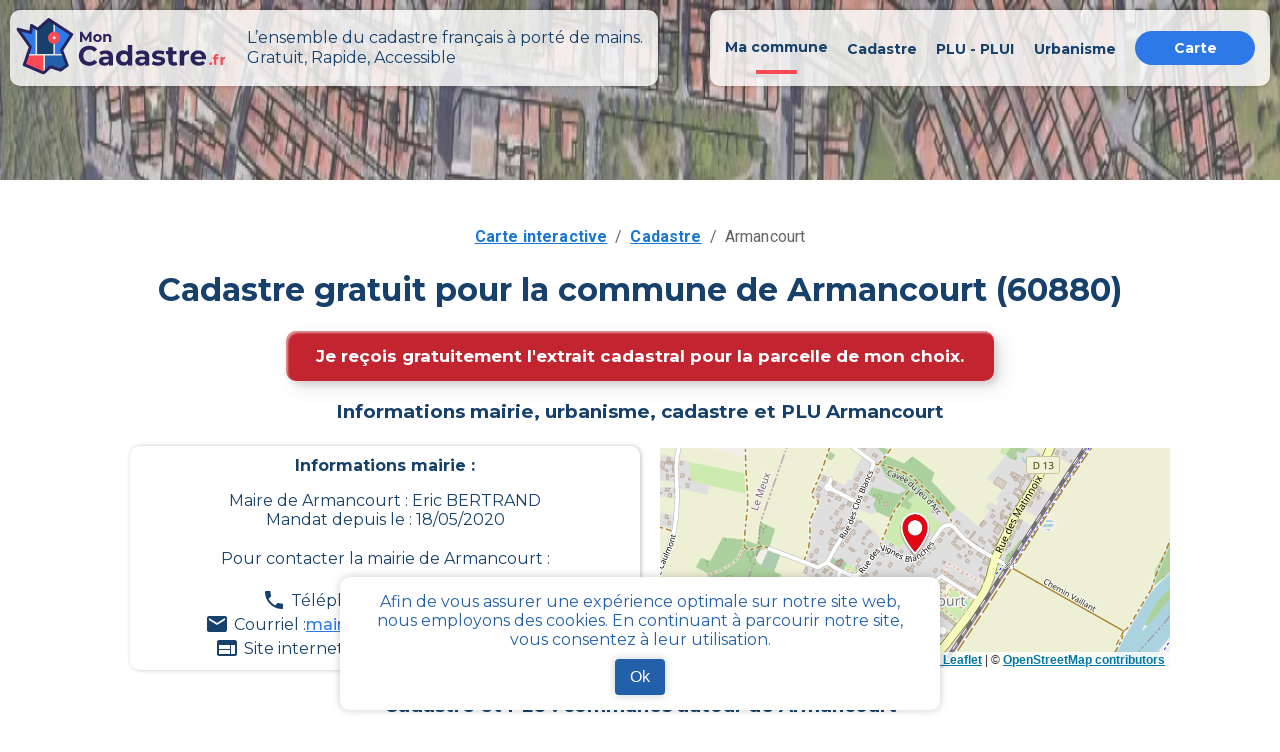

--- FILE ---
content_type: text/html; charset=utf-8
request_url: https://mon-cadastre.fr/cadastre-60880-armancourt
body_size: 9915
content:
<!DOCTYPE html><html lang="fr"><head><meta charSet="utf-8"/><meta name="viewport" content="width=device-width"/><link rel="apple-touch-icon" sizes="180x180" href="/apple-touch-icon.png"/><link rel="icon" type="image/png" sizes="32x32" href="/favicon-32x32.png"/><link rel="icon" type="image/png" sizes="16x16" href="/favicon-16x16.png"/><link rel="manifest" href="/site.webmanifest"/><link rel="mask-icon" href="/safari-pinned-tab.svg" color="#5bbad5"/><link rel="canonical" href="https://mon-cadastre.fr/cadastre-60880-armancourt"/><meta name="keywords" content="cadastre, cadastral, commune, parcelle, plan, section, urbanisme"/><meta property="og:url" content="https://mon-cadastre.fr/cadastre-60880-armancourt"/><meta property="og:title" content="Tout le cadastre simple et gratuit - Armancourt - MonCadastre.fr"/><meta name="twitter:title" content="Tout le cadastre simple et gratuit - Armancourt - MonCadastre.fr"/><title>Tout le cadastre simple et gratuit - Armancourt - MonCadastre.fr</title><meta name="description" content="PLU (plan local d’urbanisme), informations officielles sur le cadastre et les documents d’urbanisme pour la commune armancourt fournies par mon-cadastre.fr"/><meta property="og:type" content="website"/><meta property="og:site_name" content="Mon cadastre"/><meta property="og:description" content="PLU (plan local d’urbanisme), informations officielles sur le cadastre et les documents d’urbanisme pour la commune armancourt fournies par mon-cadastre.fr"/><meta property="og:image" content="/images/mon_cadastre_carte.png"/><meta property="og:image:alt" content="mon cadastre carte"/><meta property="og:locale" content="fr_FR"/><meta name="twitter:card" content="summary"/><meta name="twitter:description" content="PLU (plan local d’urbanisme), informations officielles sur le cadastre et les documents d’urbanisme pour la commune armancourt fournies par mon-cadastre.fr"/><meta name="twitter:image" content="/images/mon_cadastre_carte.png"/><meta name="twitter:image:alt" content="mon cadastre carte"/><meta name="next-head-count" content="24"/><script async="" src="https://www.googletagmanager.com/gtag/js?id=G-6314SGNRV4"></script><script>
    window.dataLayer = window.dataLayer || [];
    function gtag(){dataLayer.push(arguments);}
    gtag('js', new Date());
    gtag('config', 'G-6314SGNRV4', {
    page_path: window.location.pathname,
    });
     </script><meta name="application-name" content="Mon Cadastre"/><link rel="preconnect" href="https://fonts.gstatic.com" crossorigin /><link rel="preload" href="/_next/static/css/e04449efa6a4fe53.css" as="style" crossorigin=""/><link rel="stylesheet" href="/_next/static/css/e04449efa6a4fe53.css" crossorigin="" data-n-g=""/><link rel="preload" href="/_next/static/css/6d374f833a3801fb.css" as="style" crossorigin=""/><link rel="stylesheet" href="/_next/static/css/6d374f833a3801fb.css" crossorigin="" data-n-p=""/><noscript data-n-css=""></noscript><script defer="" crossorigin="" nomodule="" src="/_next/static/chunks/polyfills-c67a75d1b6f99dc8.js"></script><script src="/_next/static/chunks/webpack-32f9205ecfd5afa3.js" defer="" crossorigin=""></script><script src="/_next/static/chunks/framework-a00601089621e788.js" defer="" crossorigin=""></script><script src="/_next/static/chunks/main-ab476d0b4b7f7934.js" defer="" crossorigin=""></script><script src="/_next/static/chunks/pages/_app-d60bbbd4aef8808b.js" defer="" crossorigin=""></script><script src="/_next/static/chunks/797-865b61a18bfc02a5.js" defer="" crossorigin=""></script><script src="/_next/static/chunks/990-97d6059aa73979c7.js" defer="" crossorigin=""></script><script src="/_next/static/chunks/939-818b2b67a3a67992.js" defer="" crossorigin=""></script><script src="/_next/static/chunks/pages/cadastre/%5BpostalCode%5D/%5BcityName%5D-2787c1d41f157a0b.js" defer="" crossorigin=""></script><script src="/_next/static/gEmPMuotb1xHslfY2jVUV/_buildManifest.js" defer="" crossorigin=""></script><script src="/_next/static/gEmPMuotb1xHslfY2jVUV/_ssgManifest.js" defer="" crossorigin=""></script><style data-emotion="css "></style><style data-href="https://fonts.googleapis.com/css?family=Roboto:300,400,500,700&display=swap">@font-face{font-family:'Roboto';font-style:normal;font-weight:300;font-stretch:normal;font-display:swap;src:url(https://fonts.gstatic.com/l/font?kit=KFOMCnqEu92Fr1ME7kSn66aGLdTylUAMQXC89YmC2DPNWuaabVmUiAw&skey=a0a0114a1dcab3ac&v=v50) format('woff')}@font-face{font-family:'Roboto';font-style:normal;font-weight:400;font-stretch:normal;font-display:swap;src:url(https://fonts.gstatic.com/l/font?kit=KFOMCnqEu92Fr1ME7kSn66aGLdTylUAMQXC89YmC2DPNWubEbVmUiAw&skey=a0a0114a1dcab3ac&v=v50) format('woff')}@font-face{font-family:'Roboto';font-style:normal;font-weight:500;font-stretch:normal;font-display:swap;src:url(https://fonts.gstatic.com/l/font?kit=KFOMCnqEu92Fr1ME7kSn66aGLdTylUAMQXC89YmC2DPNWub2bVmUiAw&skey=a0a0114a1dcab3ac&v=v50) format('woff')}@font-face{font-family:'Roboto';font-style:normal;font-weight:700;font-stretch:normal;font-display:swap;src:url(https://fonts.gstatic.com/l/font?kit=KFOMCnqEu92Fr1ME7kSn66aGLdTylUAMQXC89YmC2DPNWuYjalmUiAw&skey=a0a0114a1dcab3ac&v=v50) format('woff')}@font-face{font-family:'Roboto';font-style:normal;font-weight:300;font-stretch:100%;font-display:swap;src:url(https://fonts.gstatic.com/s/roboto/v50/KFO7CnqEu92Fr1ME7kSn66aGLdTylUAMa3GUBHMdazTgWw.woff2) format('woff2');unicode-range:U+0460-052F,U+1C80-1C8A,U+20B4,U+2DE0-2DFF,U+A640-A69F,U+FE2E-FE2F}@font-face{font-family:'Roboto';font-style:normal;font-weight:300;font-stretch:100%;font-display:swap;src:url(https://fonts.gstatic.com/s/roboto/v50/KFO7CnqEu92Fr1ME7kSn66aGLdTylUAMa3iUBHMdazTgWw.woff2) format('woff2');unicode-range:U+0301,U+0400-045F,U+0490-0491,U+04B0-04B1,U+2116}@font-face{font-family:'Roboto';font-style:normal;font-weight:300;font-stretch:100%;font-display:swap;src:url(https://fonts.gstatic.com/s/roboto/v50/KFO7CnqEu92Fr1ME7kSn66aGLdTylUAMa3CUBHMdazTgWw.woff2) format('woff2');unicode-range:U+1F00-1FFF}@font-face{font-family:'Roboto';font-style:normal;font-weight:300;font-stretch:100%;font-display:swap;src:url(https://fonts.gstatic.com/s/roboto/v50/KFO7CnqEu92Fr1ME7kSn66aGLdTylUAMa3-UBHMdazTgWw.woff2) format('woff2');unicode-range:U+0370-0377,U+037A-037F,U+0384-038A,U+038C,U+038E-03A1,U+03A3-03FF}@font-face{font-family:'Roboto';font-style:normal;font-weight:300;font-stretch:100%;font-display:swap;src:url(https://fonts.gstatic.com/s/roboto/v50/KFO7CnqEu92Fr1ME7kSn66aGLdTylUAMawCUBHMdazTgWw.woff2) format('woff2');unicode-range:U+0302-0303,U+0305,U+0307-0308,U+0310,U+0312,U+0315,U+031A,U+0326-0327,U+032C,U+032F-0330,U+0332-0333,U+0338,U+033A,U+0346,U+034D,U+0391-03A1,U+03A3-03A9,U+03B1-03C9,U+03D1,U+03D5-03D6,U+03F0-03F1,U+03F4-03F5,U+2016-2017,U+2034-2038,U+203C,U+2040,U+2043,U+2047,U+2050,U+2057,U+205F,U+2070-2071,U+2074-208E,U+2090-209C,U+20D0-20DC,U+20E1,U+20E5-20EF,U+2100-2112,U+2114-2115,U+2117-2121,U+2123-214F,U+2190,U+2192,U+2194-21AE,U+21B0-21E5,U+21F1-21F2,U+21F4-2211,U+2213-2214,U+2216-22FF,U+2308-230B,U+2310,U+2319,U+231C-2321,U+2336-237A,U+237C,U+2395,U+239B-23B7,U+23D0,U+23DC-23E1,U+2474-2475,U+25AF,U+25B3,U+25B7,U+25BD,U+25C1,U+25CA,U+25CC,U+25FB,U+266D-266F,U+27C0-27FF,U+2900-2AFF,U+2B0E-2B11,U+2B30-2B4C,U+2BFE,U+3030,U+FF5B,U+FF5D,U+1D400-1D7FF,U+1EE00-1EEFF}@font-face{font-family:'Roboto';font-style:normal;font-weight:300;font-stretch:100%;font-display:swap;src:url(https://fonts.gstatic.com/s/roboto/v50/KFO7CnqEu92Fr1ME7kSn66aGLdTylUAMaxKUBHMdazTgWw.woff2) format('woff2');unicode-range:U+0001-000C,U+000E-001F,U+007F-009F,U+20DD-20E0,U+20E2-20E4,U+2150-218F,U+2190,U+2192,U+2194-2199,U+21AF,U+21E6-21F0,U+21F3,U+2218-2219,U+2299,U+22C4-22C6,U+2300-243F,U+2440-244A,U+2460-24FF,U+25A0-27BF,U+2800-28FF,U+2921-2922,U+2981,U+29BF,U+29EB,U+2B00-2BFF,U+4DC0-4DFF,U+FFF9-FFFB,U+10140-1018E,U+10190-1019C,U+101A0,U+101D0-101FD,U+102E0-102FB,U+10E60-10E7E,U+1D2C0-1D2D3,U+1D2E0-1D37F,U+1F000-1F0FF,U+1F100-1F1AD,U+1F1E6-1F1FF,U+1F30D-1F30F,U+1F315,U+1F31C,U+1F31E,U+1F320-1F32C,U+1F336,U+1F378,U+1F37D,U+1F382,U+1F393-1F39F,U+1F3A7-1F3A8,U+1F3AC-1F3AF,U+1F3C2,U+1F3C4-1F3C6,U+1F3CA-1F3CE,U+1F3D4-1F3E0,U+1F3ED,U+1F3F1-1F3F3,U+1F3F5-1F3F7,U+1F408,U+1F415,U+1F41F,U+1F426,U+1F43F,U+1F441-1F442,U+1F444,U+1F446-1F449,U+1F44C-1F44E,U+1F453,U+1F46A,U+1F47D,U+1F4A3,U+1F4B0,U+1F4B3,U+1F4B9,U+1F4BB,U+1F4BF,U+1F4C8-1F4CB,U+1F4D6,U+1F4DA,U+1F4DF,U+1F4E3-1F4E6,U+1F4EA-1F4ED,U+1F4F7,U+1F4F9-1F4FB,U+1F4FD-1F4FE,U+1F503,U+1F507-1F50B,U+1F50D,U+1F512-1F513,U+1F53E-1F54A,U+1F54F-1F5FA,U+1F610,U+1F650-1F67F,U+1F687,U+1F68D,U+1F691,U+1F694,U+1F698,U+1F6AD,U+1F6B2,U+1F6B9-1F6BA,U+1F6BC,U+1F6C6-1F6CF,U+1F6D3-1F6D7,U+1F6E0-1F6EA,U+1F6F0-1F6F3,U+1F6F7-1F6FC,U+1F700-1F7FF,U+1F800-1F80B,U+1F810-1F847,U+1F850-1F859,U+1F860-1F887,U+1F890-1F8AD,U+1F8B0-1F8BB,U+1F8C0-1F8C1,U+1F900-1F90B,U+1F93B,U+1F946,U+1F984,U+1F996,U+1F9E9,U+1FA00-1FA6F,U+1FA70-1FA7C,U+1FA80-1FA89,U+1FA8F-1FAC6,U+1FACE-1FADC,U+1FADF-1FAE9,U+1FAF0-1FAF8,U+1FB00-1FBFF}@font-face{font-family:'Roboto';font-style:normal;font-weight:300;font-stretch:100%;font-display:swap;src:url(https://fonts.gstatic.com/s/roboto/v50/KFO7CnqEu92Fr1ME7kSn66aGLdTylUAMa3OUBHMdazTgWw.woff2) format('woff2');unicode-range:U+0102-0103,U+0110-0111,U+0128-0129,U+0168-0169,U+01A0-01A1,U+01AF-01B0,U+0300-0301,U+0303-0304,U+0308-0309,U+0323,U+0329,U+1EA0-1EF9,U+20AB}@font-face{font-family:'Roboto';font-style:normal;font-weight:300;font-stretch:100%;font-display:swap;src:url(https://fonts.gstatic.com/s/roboto/v50/KFO7CnqEu92Fr1ME7kSn66aGLdTylUAMa3KUBHMdazTgWw.woff2) format('woff2');unicode-range:U+0100-02BA,U+02BD-02C5,U+02C7-02CC,U+02CE-02D7,U+02DD-02FF,U+0304,U+0308,U+0329,U+1D00-1DBF,U+1E00-1E9F,U+1EF2-1EFF,U+2020,U+20A0-20AB,U+20AD-20C0,U+2113,U+2C60-2C7F,U+A720-A7FF}@font-face{font-family:'Roboto';font-style:normal;font-weight:300;font-stretch:100%;font-display:swap;src:url(https://fonts.gstatic.com/s/roboto/v50/KFO7CnqEu92Fr1ME7kSn66aGLdTylUAMa3yUBHMdazQ.woff2) format('woff2');unicode-range:U+0000-00FF,U+0131,U+0152-0153,U+02BB-02BC,U+02C6,U+02DA,U+02DC,U+0304,U+0308,U+0329,U+2000-206F,U+20AC,U+2122,U+2191,U+2193,U+2212,U+2215,U+FEFF,U+FFFD}@font-face{font-family:'Roboto';font-style:normal;font-weight:400;font-stretch:100%;font-display:swap;src:url(https://fonts.gstatic.com/s/roboto/v50/KFO7CnqEu92Fr1ME7kSn66aGLdTylUAMa3GUBHMdazTgWw.woff2) format('woff2');unicode-range:U+0460-052F,U+1C80-1C8A,U+20B4,U+2DE0-2DFF,U+A640-A69F,U+FE2E-FE2F}@font-face{font-family:'Roboto';font-style:normal;font-weight:400;font-stretch:100%;font-display:swap;src:url(https://fonts.gstatic.com/s/roboto/v50/KFO7CnqEu92Fr1ME7kSn66aGLdTylUAMa3iUBHMdazTgWw.woff2) format('woff2');unicode-range:U+0301,U+0400-045F,U+0490-0491,U+04B0-04B1,U+2116}@font-face{font-family:'Roboto';font-style:normal;font-weight:400;font-stretch:100%;font-display:swap;src:url(https://fonts.gstatic.com/s/roboto/v50/KFO7CnqEu92Fr1ME7kSn66aGLdTylUAMa3CUBHMdazTgWw.woff2) format('woff2');unicode-range:U+1F00-1FFF}@font-face{font-family:'Roboto';font-style:normal;font-weight:400;font-stretch:100%;font-display:swap;src:url(https://fonts.gstatic.com/s/roboto/v50/KFO7CnqEu92Fr1ME7kSn66aGLdTylUAMa3-UBHMdazTgWw.woff2) format('woff2');unicode-range:U+0370-0377,U+037A-037F,U+0384-038A,U+038C,U+038E-03A1,U+03A3-03FF}@font-face{font-family:'Roboto';font-style:normal;font-weight:400;font-stretch:100%;font-display:swap;src:url(https://fonts.gstatic.com/s/roboto/v50/KFO7CnqEu92Fr1ME7kSn66aGLdTylUAMawCUBHMdazTgWw.woff2) format('woff2');unicode-range:U+0302-0303,U+0305,U+0307-0308,U+0310,U+0312,U+0315,U+031A,U+0326-0327,U+032C,U+032F-0330,U+0332-0333,U+0338,U+033A,U+0346,U+034D,U+0391-03A1,U+03A3-03A9,U+03B1-03C9,U+03D1,U+03D5-03D6,U+03F0-03F1,U+03F4-03F5,U+2016-2017,U+2034-2038,U+203C,U+2040,U+2043,U+2047,U+2050,U+2057,U+205F,U+2070-2071,U+2074-208E,U+2090-209C,U+20D0-20DC,U+20E1,U+20E5-20EF,U+2100-2112,U+2114-2115,U+2117-2121,U+2123-214F,U+2190,U+2192,U+2194-21AE,U+21B0-21E5,U+21F1-21F2,U+21F4-2211,U+2213-2214,U+2216-22FF,U+2308-230B,U+2310,U+2319,U+231C-2321,U+2336-237A,U+237C,U+2395,U+239B-23B7,U+23D0,U+23DC-23E1,U+2474-2475,U+25AF,U+25B3,U+25B7,U+25BD,U+25C1,U+25CA,U+25CC,U+25FB,U+266D-266F,U+27C0-27FF,U+2900-2AFF,U+2B0E-2B11,U+2B30-2B4C,U+2BFE,U+3030,U+FF5B,U+FF5D,U+1D400-1D7FF,U+1EE00-1EEFF}@font-face{font-family:'Roboto';font-style:normal;font-weight:400;font-stretch:100%;font-display:swap;src:url(https://fonts.gstatic.com/s/roboto/v50/KFO7CnqEu92Fr1ME7kSn66aGLdTylUAMaxKUBHMdazTgWw.woff2) format('woff2');unicode-range:U+0001-000C,U+000E-001F,U+007F-009F,U+20DD-20E0,U+20E2-20E4,U+2150-218F,U+2190,U+2192,U+2194-2199,U+21AF,U+21E6-21F0,U+21F3,U+2218-2219,U+2299,U+22C4-22C6,U+2300-243F,U+2440-244A,U+2460-24FF,U+25A0-27BF,U+2800-28FF,U+2921-2922,U+2981,U+29BF,U+29EB,U+2B00-2BFF,U+4DC0-4DFF,U+FFF9-FFFB,U+10140-1018E,U+10190-1019C,U+101A0,U+101D0-101FD,U+102E0-102FB,U+10E60-10E7E,U+1D2C0-1D2D3,U+1D2E0-1D37F,U+1F000-1F0FF,U+1F100-1F1AD,U+1F1E6-1F1FF,U+1F30D-1F30F,U+1F315,U+1F31C,U+1F31E,U+1F320-1F32C,U+1F336,U+1F378,U+1F37D,U+1F382,U+1F393-1F39F,U+1F3A7-1F3A8,U+1F3AC-1F3AF,U+1F3C2,U+1F3C4-1F3C6,U+1F3CA-1F3CE,U+1F3D4-1F3E0,U+1F3ED,U+1F3F1-1F3F3,U+1F3F5-1F3F7,U+1F408,U+1F415,U+1F41F,U+1F426,U+1F43F,U+1F441-1F442,U+1F444,U+1F446-1F449,U+1F44C-1F44E,U+1F453,U+1F46A,U+1F47D,U+1F4A3,U+1F4B0,U+1F4B3,U+1F4B9,U+1F4BB,U+1F4BF,U+1F4C8-1F4CB,U+1F4D6,U+1F4DA,U+1F4DF,U+1F4E3-1F4E6,U+1F4EA-1F4ED,U+1F4F7,U+1F4F9-1F4FB,U+1F4FD-1F4FE,U+1F503,U+1F507-1F50B,U+1F50D,U+1F512-1F513,U+1F53E-1F54A,U+1F54F-1F5FA,U+1F610,U+1F650-1F67F,U+1F687,U+1F68D,U+1F691,U+1F694,U+1F698,U+1F6AD,U+1F6B2,U+1F6B9-1F6BA,U+1F6BC,U+1F6C6-1F6CF,U+1F6D3-1F6D7,U+1F6E0-1F6EA,U+1F6F0-1F6F3,U+1F6F7-1F6FC,U+1F700-1F7FF,U+1F800-1F80B,U+1F810-1F847,U+1F850-1F859,U+1F860-1F887,U+1F890-1F8AD,U+1F8B0-1F8BB,U+1F8C0-1F8C1,U+1F900-1F90B,U+1F93B,U+1F946,U+1F984,U+1F996,U+1F9E9,U+1FA00-1FA6F,U+1FA70-1FA7C,U+1FA80-1FA89,U+1FA8F-1FAC6,U+1FACE-1FADC,U+1FADF-1FAE9,U+1FAF0-1FAF8,U+1FB00-1FBFF}@font-face{font-family:'Roboto';font-style:normal;font-weight:400;font-stretch:100%;font-display:swap;src:url(https://fonts.gstatic.com/s/roboto/v50/KFO7CnqEu92Fr1ME7kSn66aGLdTylUAMa3OUBHMdazTgWw.woff2) format('woff2');unicode-range:U+0102-0103,U+0110-0111,U+0128-0129,U+0168-0169,U+01A0-01A1,U+01AF-01B0,U+0300-0301,U+0303-0304,U+0308-0309,U+0323,U+0329,U+1EA0-1EF9,U+20AB}@font-face{font-family:'Roboto';font-style:normal;font-weight:400;font-stretch:100%;font-display:swap;src:url(https://fonts.gstatic.com/s/roboto/v50/KFO7CnqEu92Fr1ME7kSn66aGLdTylUAMa3KUBHMdazTgWw.woff2) format('woff2');unicode-range:U+0100-02BA,U+02BD-02C5,U+02C7-02CC,U+02CE-02D7,U+02DD-02FF,U+0304,U+0308,U+0329,U+1D00-1DBF,U+1E00-1E9F,U+1EF2-1EFF,U+2020,U+20A0-20AB,U+20AD-20C0,U+2113,U+2C60-2C7F,U+A720-A7FF}@font-face{font-family:'Roboto';font-style:normal;font-weight:400;font-stretch:100%;font-display:swap;src:url(https://fonts.gstatic.com/s/roboto/v50/KFO7CnqEu92Fr1ME7kSn66aGLdTylUAMa3yUBHMdazQ.woff2) format('woff2');unicode-range:U+0000-00FF,U+0131,U+0152-0153,U+02BB-02BC,U+02C6,U+02DA,U+02DC,U+0304,U+0308,U+0329,U+2000-206F,U+20AC,U+2122,U+2191,U+2193,U+2212,U+2215,U+FEFF,U+FFFD}@font-face{font-family:'Roboto';font-style:normal;font-weight:500;font-stretch:100%;font-display:swap;src:url(https://fonts.gstatic.com/s/roboto/v50/KFO7CnqEu92Fr1ME7kSn66aGLdTylUAMa3GUBHMdazTgWw.woff2) format('woff2');unicode-range:U+0460-052F,U+1C80-1C8A,U+20B4,U+2DE0-2DFF,U+A640-A69F,U+FE2E-FE2F}@font-face{font-family:'Roboto';font-style:normal;font-weight:500;font-stretch:100%;font-display:swap;src:url(https://fonts.gstatic.com/s/roboto/v50/KFO7CnqEu92Fr1ME7kSn66aGLdTylUAMa3iUBHMdazTgWw.woff2) format('woff2');unicode-range:U+0301,U+0400-045F,U+0490-0491,U+04B0-04B1,U+2116}@font-face{font-family:'Roboto';font-style:normal;font-weight:500;font-stretch:100%;font-display:swap;src:url(https://fonts.gstatic.com/s/roboto/v50/KFO7CnqEu92Fr1ME7kSn66aGLdTylUAMa3CUBHMdazTgWw.woff2) format('woff2');unicode-range:U+1F00-1FFF}@font-face{font-family:'Roboto';font-style:normal;font-weight:500;font-stretch:100%;font-display:swap;src:url(https://fonts.gstatic.com/s/roboto/v50/KFO7CnqEu92Fr1ME7kSn66aGLdTylUAMa3-UBHMdazTgWw.woff2) format('woff2');unicode-range:U+0370-0377,U+037A-037F,U+0384-038A,U+038C,U+038E-03A1,U+03A3-03FF}@font-face{font-family:'Roboto';font-style:normal;font-weight:500;font-stretch:100%;font-display:swap;src:url(https://fonts.gstatic.com/s/roboto/v50/KFO7CnqEu92Fr1ME7kSn66aGLdTylUAMawCUBHMdazTgWw.woff2) format('woff2');unicode-range:U+0302-0303,U+0305,U+0307-0308,U+0310,U+0312,U+0315,U+031A,U+0326-0327,U+032C,U+032F-0330,U+0332-0333,U+0338,U+033A,U+0346,U+034D,U+0391-03A1,U+03A3-03A9,U+03B1-03C9,U+03D1,U+03D5-03D6,U+03F0-03F1,U+03F4-03F5,U+2016-2017,U+2034-2038,U+203C,U+2040,U+2043,U+2047,U+2050,U+2057,U+205F,U+2070-2071,U+2074-208E,U+2090-209C,U+20D0-20DC,U+20E1,U+20E5-20EF,U+2100-2112,U+2114-2115,U+2117-2121,U+2123-214F,U+2190,U+2192,U+2194-21AE,U+21B0-21E5,U+21F1-21F2,U+21F4-2211,U+2213-2214,U+2216-22FF,U+2308-230B,U+2310,U+2319,U+231C-2321,U+2336-237A,U+237C,U+2395,U+239B-23B7,U+23D0,U+23DC-23E1,U+2474-2475,U+25AF,U+25B3,U+25B7,U+25BD,U+25C1,U+25CA,U+25CC,U+25FB,U+266D-266F,U+27C0-27FF,U+2900-2AFF,U+2B0E-2B11,U+2B30-2B4C,U+2BFE,U+3030,U+FF5B,U+FF5D,U+1D400-1D7FF,U+1EE00-1EEFF}@font-face{font-family:'Roboto';font-style:normal;font-weight:500;font-stretch:100%;font-display:swap;src:url(https://fonts.gstatic.com/s/roboto/v50/KFO7CnqEu92Fr1ME7kSn66aGLdTylUAMaxKUBHMdazTgWw.woff2) format('woff2');unicode-range:U+0001-000C,U+000E-001F,U+007F-009F,U+20DD-20E0,U+20E2-20E4,U+2150-218F,U+2190,U+2192,U+2194-2199,U+21AF,U+21E6-21F0,U+21F3,U+2218-2219,U+2299,U+22C4-22C6,U+2300-243F,U+2440-244A,U+2460-24FF,U+25A0-27BF,U+2800-28FF,U+2921-2922,U+2981,U+29BF,U+29EB,U+2B00-2BFF,U+4DC0-4DFF,U+FFF9-FFFB,U+10140-1018E,U+10190-1019C,U+101A0,U+101D0-101FD,U+102E0-102FB,U+10E60-10E7E,U+1D2C0-1D2D3,U+1D2E0-1D37F,U+1F000-1F0FF,U+1F100-1F1AD,U+1F1E6-1F1FF,U+1F30D-1F30F,U+1F315,U+1F31C,U+1F31E,U+1F320-1F32C,U+1F336,U+1F378,U+1F37D,U+1F382,U+1F393-1F39F,U+1F3A7-1F3A8,U+1F3AC-1F3AF,U+1F3C2,U+1F3C4-1F3C6,U+1F3CA-1F3CE,U+1F3D4-1F3E0,U+1F3ED,U+1F3F1-1F3F3,U+1F3F5-1F3F7,U+1F408,U+1F415,U+1F41F,U+1F426,U+1F43F,U+1F441-1F442,U+1F444,U+1F446-1F449,U+1F44C-1F44E,U+1F453,U+1F46A,U+1F47D,U+1F4A3,U+1F4B0,U+1F4B3,U+1F4B9,U+1F4BB,U+1F4BF,U+1F4C8-1F4CB,U+1F4D6,U+1F4DA,U+1F4DF,U+1F4E3-1F4E6,U+1F4EA-1F4ED,U+1F4F7,U+1F4F9-1F4FB,U+1F4FD-1F4FE,U+1F503,U+1F507-1F50B,U+1F50D,U+1F512-1F513,U+1F53E-1F54A,U+1F54F-1F5FA,U+1F610,U+1F650-1F67F,U+1F687,U+1F68D,U+1F691,U+1F694,U+1F698,U+1F6AD,U+1F6B2,U+1F6B9-1F6BA,U+1F6BC,U+1F6C6-1F6CF,U+1F6D3-1F6D7,U+1F6E0-1F6EA,U+1F6F0-1F6F3,U+1F6F7-1F6FC,U+1F700-1F7FF,U+1F800-1F80B,U+1F810-1F847,U+1F850-1F859,U+1F860-1F887,U+1F890-1F8AD,U+1F8B0-1F8BB,U+1F8C0-1F8C1,U+1F900-1F90B,U+1F93B,U+1F946,U+1F984,U+1F996,U+1F9E9,U+1FA00-1FA6F,U+1FA70-1FA7C,U+1FA80-1FA89,U+1FA8F-1FAC6,U+1FACE-1FADC,U+1FADF-1FAE9,U+1FAF0-1FAF8,U+1FB00-1FBFF}@font-face{font-family:'Roboto';font-style:normal;font-weight:500;font-stretch:100%;font-display:swap;src:url(https://fonts.gstatic.com/s/roboto/v50/KFO7CnqEu92Fr1ME7kSn66aGLdTylUAMa3OUBHMdazTgWw.woff2) format('woff2');unicode-range:U+0102-0103,U+0110-0111,U+0128-0129,U+0168-0169,U+01A0-01A1,U+01AF-01B0,U+0300-0301,U+0303-0304,U+0308-0309,U+0323,U+0329,U+1EA0-1EF9,U+20AB}@font-face{font-family:'Roboto';font-style:normal;font-weight:500;font-stretch:100%;font-display:swap;src:url(https://fonts.gstatic.com/s/roboto/v50/KFO7CnqEu92Fr1ME7kSn66aGLdTylUAMa3KUBHMdazTgWw.woff2) format('woff2');unicode-range:U+0100-02BA,U+02BD-02C5,U+02C7-02CC,U+02CE-02D7,U+02DD-02FF,U+0304,U+0308,U+0329,U+1D00-1DBF,U+1E00-1E9F,U+1EF2-1EFF,U+2020,U+20A0-20AB,U+20AD-20C0,U+2113,U+2C60-2C7F,U+A720-A7FF}@font-face{font-family:'Roboto';font-style:normal;font-weight:500;font-stretch:100%;font-display:swap;src:url(https://fonts.gstatic.com/s/roboto/v50/KFO7CnqEu92Fr1ME7kSn66aGLdTylUAMa3yUBHMdazQ.woff2) format('woff2');unicode-range:U+0000-00FF,U+0131,U+0152-0153,U+02BB-02BC,U+02C6,U+02DA,U+02DC,U+0304,U+0308,U+0329,U+2000-206F,U+20AC,U+2122,U+2191,U+2193,U+2212,U+2215,U+FEFF,U+FFFD}@font-face{font-family:'Roboto';font-style:normal;font-weight:700;font-stretch:100%;font-display:swap;src:url(https://fonts.gstatic.com/s/roboto/v50/KFO7CnqEu92Fr1ME7kSn66aGLdTylUAMa3GUBHMdazTgWw.woff2) format('woff2');unicode-range:U+0460-052F,U+1C80-1C8A,U+20B4,U+2DE0-2DFF,U+A640-A69F,U+FE2E-FE2F}@font-face{font-family:'Roboto';font-style:normal;font-weight:700;font-stretch:100%;font-display:swap;src:url(https://fonts.gstatic.com/s/roboto/v50/KFO7CnqEu92Fr1ME7kSn66aGLdTylUAMa3iUBHMdazTgWw.woff2) format('woff2');unicode-range:U+0301,U+0400-045F,U+0490-0491,U+04B0-04B1,U+2116}@font-face{font-family:'Roboto';font-style:normal;font-weight:700;font-stretch:100%;font-display:swap;src:url(https://fonts.gstatic.com/s/roboto/v50/KFO7CnqEu92Fr1ME7kSn66aGLdTylUAMa3CUBHMdazTgWw.woff2) format('woff2');unicode-range:U+1F00-1FFF}@font-face{font-family:'Roboto';font-style:normal;font-weight:700;font-stretch:100%;font-display:swap;src:url(https://fonts.gstatic.com/s/roboto/v50/KFO7CnqEu92Fr1ME7kSn66aGLdTylUAMa3-UBHMdazTgWw.woff2) format('woff2');unicode-range:U+0370-0377,U+037A-037F,U+0384-038A,U+038C,U+038E-03A1,U+03A3-03FF}@font-face{font-family:'Roboto';font-style:normal;font-weight:700;font-stretch:100%;font-display:swap;src:url(https://fonts.gstatic.com/s/roboto/v50/KFO7CnqEu92Fr1ME7kSn66aGLdTylUAMawCUBHMdazTgWw.woff2) format('woff2');unicode-range:U+0302-0303,U+0305,U+0307-0308,U+0310,U+0312,U+0315,U+031A,U+0326-0327,U+032C,U+032F-0330,U+0332-0333,U+0338,U+033A,U+0346,U+034D,U+0391-03A1,U+03A3-03A9,U+03B1-03C9,U+03D1,U+03D5-03D6,U+03F0-03F1,U+03F4-03F5,U+2016-2017,U+2034-2038,U+203C,U+2040,U+2043,U+2047,U+2050,U+2057,U+205F,U+2070-2071,U+2074-208E,U+2090-209C,U+20D0-20DC,U+20E1,U+20E5-20EF,U+2100-2112,U+2114-2115,U+2117-2121,U+2123-214F,U+2190,U+2192,U+2194-21AE,U+21B0-21E5,U+21F1-21F2,U+21F4-2211,U+2213-2214,U+2216-22FF,U+2308-230B,U+2310,U+2319,U+231C-2321,U+2336-237A,U+237C,U+2395,U+239B-23B7,U+23D0,U+23DC-23E1,U+2474-2475,U+25AF,U+25B3,U+25B7,U+25BD,U+25C1,U+25CA,U+25CC,U+25FB,U+266D-266F,U+27C0-27FF,U+2900-2AFF,U+2B0E-2B11,U+2B30-2B4C,U+2BFE,U+3030,U+FF5B,U+FF5D,U+1D400-1D7FF,U+1EE00-1EEFF}@font-face{font-family:'Roboto';font-style:normal;font-weight:700;font-stretch:100%;font-display:swap;src:url(https://fonts.gstatic.com/s/roboto/v50/KFO7CnqEu92Fr1ME7kSn66aGLdTylUAMaxKUBHMdazTgWw.woff2) format('woff2');unicode-range:U+0001-000C,U+000E-001F,U+007F-009F,U+20DD-20E0,U+20E2-20E4,U+2150-218F,U+2190,U+2192,U+2194-2199,U+21AF,U+21E6-21F0,U+21F3,U+2218-2219,U+2299,U+22C4-22C6,U+2300-243F,U+2440-244A,U+2460-24FF,U+25A0-27BF,U+2800-28FF,U+2921-2922,U+2981,U+29BF,U+29EB,U+2B00-2BFF,U+4DC0-4DFF,U+FFF9-FFFB,U+10140-1018E,U+10190-1019C,U+101A0,U+101D0-101FD,U+102E0-102FB,U+10E60-10E7E,U+1D2C0-1D2D3,U+1D2E0-1D37F,U+1F000-1F0FF,U+1F100-1F1AD,U+1F1E6-1F1FF,U+1F30D-1F30F,U+1F315,U+1F31C,U+1F31E,U+1F320-1F32C,U+1F336,U+1F378,U+1F37D,U+1F382,U+1F393-1F39F,U+1F3A7-1F3A8,U+1F3AC-1F3AF,U+1F3C2,U+1F3C4-1F3C6,U+1F3CA-1F3CE,U+1F3D4-1F3E0,U+1F3ED,U+1F3F1-1F3F3,U+1F3F5-1F3F7,U+1F408,U+1F415,U+1F41F,U+1F426,U+1F43F,U+1F441-1F442,U+1F444,U+1F446-1F449,U+1F44C-1F44E,U+1F453,U+1F46A,U+1F47D,U+1F4A3,U+1F4B0,U+1F4B3,U+1F4B9,U+1F4BB,U+1F4BF,U+1F4C8-1F4CB,U+1F4D6,U+1F4DA,U+1F4DF,U+1F4E3-1F4E6,U+1F4EA-1F4ED,U+1F4F7,U+1F4F9-1F4FB,U+1F4FD-1F4FE,U+1F503,U+1F507-1F50B,U+1F50D,U+1F512-1F513,U+1F53E-1F54A,U+1F54F-1F5FA,U+1F610,U+1F650-1F67F,U+1F687,U+1F68D,U+1F691,U+1F694,U+1F698,U+1F6AD,U+1F6B2,U+1F6B9-1F6BA,U+1F6BC,U+1F6C6-1F6CF,U+1F6D3-1F6D7,U+1F6E0-1F6EA,U+1F6F0-1F6F3,U+1F6F7-1F6FC,U+1F700-1F7FF,U+1F800-1F80B,U+1F810-1F847,U+1F850-1F859,U+1F860-1F887,U+1F890-1F8AD,U+1F8B0-1F8BB,U+1F8C0-1F8C1,U+1F900-1F90B,U+1F93B,U+1F946,U+1F984,U+1F996,U+1F9E9,U+1FA00-1FA6F,U+1FA70-1FA7C,U+1FA80-1FA89,U+1FA8F-1FAC6,U+1FACE-1FADC,U+1FADF-1FAE9,U+1FAF0-1FAF8,U+1FB00-1FBFF}@font-face{font-family:'Roboto';font-style:normal;font-weight:700;font-stretch:100%;font-display:swap;src:url(https://fonts.gstatic.com/s/roboto/v50/KFO7CnqEu92Fr1ME7kSn66aGLdTylUAMa3OUBHMdazTgWw.woff2) format('woff2');unicode-range:U+0102-0103,U+0110-0111,U+0128-0129,U+0168-0169,U+01A0-01A1,U+01AF-01B0,U+0300-0301,U+0303-0304,U+0308-0309,U+0323,U+0329,U+1EA0-1EF9,U+20AB}@font-face{font-family:'Roboto';font-style:normal;font-weight:700;font-stretch:100%;font-display:swap;src:url(https://fonts.gstatic.com/s/roboto/v50/KFO7CnqEu92Fr1ME7kSn66aGLdTylUAMa3KUBHMdazTgWw.woff2) format('woff2');unicode-range:U+0100-02BA,U+02BD-02C5,U+02C7-02CC,U+02CE-02D7,U+02DD-02FF,U+0304,U+0308,U+0329,U+1D00-1DBF,U+1E00-1E9F,U+1EF2-1EFF,U+2020,U+20A0-20AB,U+20AD-20C0,U+2113,U+2C60-2C7F,U+A720-A7FF}@font-face{font-family:'Roboto';font-style:normal;font-weight:700;font-stretch:100%;font-display:swap;src:url(https://fonts.gstatic.com/s/roboto/v50/KFO7CnqEu92Fr1ME7kSn66aGLdTylUAMa3yUBHMdazQ.woff2) format('woff2');unicode-range:U+0000-00FF,U+0131,U+0152-0153,U+02BB-02BC,U+02C6,U+02DA,U+02DC,U+0304,U+0308,U+0329,U+2000-206F,U+20AC,U+2122,U+2191,U+2193,U+2212,U+2215,U+FEFF,U+FFFD}</style></head><body><div id="__next"><div class="layout_layoutContainer__uNRWg"><main><div class="Logo_headerContainer__z541U"><a><img src="/images/mon_cadastre_logo.svg" alt="mon cadastre logo" title="mon cadastre logo" class="Logo_headerLogo___P0Sz"/></a><p class="Logo_headerText__zQhxd">L’ensemble du cadastre français à porté de mains.<br/>Gratuit, Rapide, Accessible</p></div><div class="Nav_navContainer___75gJ"><button type="button" class="Nav_navMobileIcon____e_2"><img alt="mon cadastre hamburger menu" title="mon cadastre hamburger menu" loading="lazy" width="24" height="24" decoding="async" data-nimg="1" style="color:transparent" src="/_next/static/media/mon_cadastre_hamburger_menu.f538ca19.webp"/></button><div class="Nav_navMobileMenuClose__GK2aE"><div class="Nav_containerNavTab__lkltQ"><a class="Nav_navTab__BH9HJ" href="/ma-commune"><p>Ma commune</p><div class="Nav_selectedLine__heg0y "></div></a></div></div><div class="Nav_navMobileMenuClose__GK2aE"><div class="Nav_containerNavTab__lkltQ"><a class="Nav_navTab__BH9HJ" href="/cadastre"><p>Cadastre</p><div class="Nav_selectedLine__heg0y "></div></a></div></div><div class="Nav_navMobileMenuClose__GK2aE"><div class="Nav_containerNavTab__lkltQ"><a class="Nav_navTab__BH9HJ" href="/plu"><p>PLU - PLUI</p><div class="Nav_selectedLine__heg0y "></div></a></div></div><div class="Nav_navMobileMenuClose__GK2aE"><div class="Nav_containerNavTab__lkltQ"><a class="Nav_navTab__BH9HJ" href="/urbanisme"><p>Urbanisme</p><div class="Nav_selectedLine__heg0y "></div></a></div></div><div class="Nav_cardTab__lVOLP Nav_navMobileMenuClose__GK2aE"><a href="/">Carte</a></div><p class="Nav_navMobileMenuClose__GK2aE Nav_cgu__Pndeb Nav_cguCopyright__mCoFl">© Mon cadastre 2023</p></div><div></div><div><div class="NavPage_bgWrap__PkfF9"><img alt="mon cadastre carte" title="mon cadastre carte" loading="lazy" width="700" height="600" decoding="async" data-nimg="1" style="color:transparent" srcSet="/images/mon_cadastre_carte.webp 1x, /images/mon_cadastre_carte.webp 2x" src="/images/mon_cadastre_carte.webp"/></div><div class="NavPage_container__tdyYQ"><div class="Cadastre_cadastre__TUxXe"><style data-emotion="css o3d33y">.css-o3d33y{margin:0;font-family:"Roboto","Helvetica","Arial",sans-serif;font-weight:400;font-size:1rem;line-height:1.5;letter-spacing:0.00938em;color:rgba(0, 0, 0, 0.6);}</style><nav class="MuiTypography-root MuiTypography-body1 MuiBreadcrumbs-root css-o3d33y"><style data-emotion="css nhb8h9">.css-nhb8h9{display:-webkit-box;display:-webkit-flex;display:-ms-flexbox;display:flex;-webkit-box-flex-wrap:wrap;-webkit-flex-wrap:wrap;-ms-flex-wrap:wrap;flex-wrap:wrap;-webkit-align-items:center;-webkit-box-align:center;-ms-flex-align:center;align-items:center;padding:0;margin:0;list-style:none;}</style><ol class="MuiBreadcrumbs-ol css-nhb8h9"><li class="MuiBreadcrumbs-li"><style data-emotion="css 1cl3ihv">.css-1cl3ihv{-webkit-text-decoration:underline;text-decoration:underline;text-decoration-color:rgba(25, 118, 210, 0.4);}.css-1cl3ihv:hover{text-decoration-color:inherit;}</style><style data-emotion="css z4r21k">.css-z4r21k{margin:0;font:inherit;color:#1976d2;-webkit-text-decoration:underline;text-decoration:underline;text-decoration-color:rgba(25, 118, 210, 0.4);}.css-z4r21k:hover{text-decoration-color:inherit;}</style><a class="MuiTypography-root MuiTypography-inherit MuiLink-root MuiLink-underlineAlways css-z4r21k" href="/">Carte interactive</a></li><style data-emotion="css 3mf706">.css-3mf706{display:-webkit-box;display:-webkit-flex;display:-ms-flexbox;display:flex;-webkit-user-select:none;-moz-user-select:none;-ms-user-select:none;user-select:none;margin-left:8px;margin-right:8px;}</style><li aria-hidden="true" class="MuiBreadcrumbs-separator css-3mf706">/</li><li class="MuiBreadcrumbs-li"><a class="MuiTypography-root MuiTypography-inherit MuiLink-root MuiLink-underlineAlways css-z4r21k" href="/cadastre">Cadastre</a></li><li aria-hidden="true" class="MuiBreadcrumbs-separator css-3mf706">/</li><li class="MuiBreadcrumbs-li"><style data-emotion="css 9l3uo3">.css-9l3uo3{margin:0;font-family:"Roboto","Helvetica","Arial",sans-serif;font-weight:400;font-size:1rem;line-height:1.5;letter-spacing:0.00938em;}</style><p class="MuiTypography-root MuiTypography-body1 css-9l3uo3">Armancourt</p></li></ol></nav><h1>Cadastre gratuit pour la commune de Armancourt (60880)</h1><button class="button_buttonCadastre__T9eID button_buttonSquare__OW7o3" type="button">Je reçois gratuitement l&#x27;extrait cadastral pour la parcelle de mon choix.</button><h3>Informations mairie, urbanisme, cadastre et PLU <!-- -->Armancourt</h3><div class="Cadastre_infoMairie__B11pz"><div class="Cadastre_infoMairieText__Sp9w_"><h3>Informations mairie :</h3><p>Maire de Armancourt : Eric BERTRAND</p><p>Mandat depuis le : 18/05/2020</p><p class="Cadastre_mairieContactTitle__tE42O">Pour contacter la mairie de <!-- -->Armancourt<!-- --> :</p><p><style data-emotion="css vubbuv">.css-vubbuv{-webkit-user-select:none;-moz-user-select:none;-ms-user-select:none;user-select:none;width:1em;height:1em;display:inline-block;fill:currentColor;-webkit-flex-shrink:0;-ms-flex-negative:0;flex-shrink:0;-webkit-transition:fill 200ms cubic-bezier(0.4, 0, 0.2, 1) 0ms;transition:fill 200ms cubic-bezier(0.4, 0, 0.2, 1) 0ms;font-size:1.5rem;}</style><svg class="MuiSvgIcon-root MuiSvgIcon-fontSizeMedium css-vubbuv" focusable="false" aria-hidden="true" viewBox="0 0 24 24" data-testid="PhoneIcon"><path d="M6.62 10.79c1.44 2.83 3.76 5.14 6.59 6.59l2.2-2.2c.27-.27.67-.36 1.02-.24 1.12.37 2.33.57 3.57.57.55 0 1 .45 1 1V20c0 .55-.45 1-1 1-9.39 0-17-7.61-17-17 0-.55.45-1 1-1h3.5c.55 0 1 .45 1 1 0 1.25.2 2.45.57 3.57.11.35.03.74-.25 1.02z"></path></svg> <!-- -->Téléphone : 03 44 83 43 07</p><p><style data-emotion="css vubbuv">.css-vubbuv{-webkit-user-select:none;-moz-user-select:none;-ms-user-select:none;user-select:none;width:1em;height:1em;display:inline-block;fill:currentColor;-webkit-flex-shrink:0;-ms-flex-negative:0;flex-shrink:0;-webkit-transition:fill 200ms cubic-bezier(0.4, 0, 0.2, 1) 0ms;transition:fill 200ms cubic-bezier(0.4, 0, 0.2, 1) 0ms;font-size:1.5rem;}</style><svg class="MuiSvgIcon-root MuiSvgIcon-fontSizeMedium css-vubbuv" focusable="false" aria-hidden="true" viewBox="0 0 24 24" data-testid="EmailIcon"><path d="M20 4H4c-1.1 0-1.99.9-1.99 2L2 18c0 1.1.9 2 2 2h16c1.1 0 2-.9 2-2V6c0-1.1-.9-2-2-2m0 4-8 5-8-5V6l8 5 8-5z"></path></svg>Courriel :<!-- --> <a href="mailto:mairie.armancourt@wanadoo.fr" rel="nofollow noreferrer" target="_blank">mairie.armancourt@wanadoo.fr</a></p><p><style data-emotion="css vubbuv">.css-vubbuv{-webkit-user-select:none;-moz-user-select:none;-ms-user-select:none;user-select:none;width:1em;height:1em;display:inline-block;fill:currentColor;-webkit-flex-shrink:0;-ms-flex-negative:0;flex-shrink:0;-webkit-transition:fill 200ms cubic-bezier(0.4, 0, 0.2, 1) 0ms;transition:fill 200ms cubic-bezier(0.4, 0, 0.2, 1) 0ms;font-size:1.5rem;}</style><svg class="MuiSvgIcon-root MuiSvgIcon-fontSizeMedium css-vubbuv" focusable="false" aria-hidden="true" viewBox="0 0 24 24" data-testid="WebIcon"><path d="M20 4H4c-1.1 0-1.99.9-1.99 2L2 18c0 1.1.9 2 2 2h16c1.1 0 2-.9 2-2V6c0-1.1-.9-2-2-2m-5 14H4v-4h11zm0-5H4V9h11zm5 5h-4V9h4z"></path></svg> Site internet :<!-- --> <a href="http://www.armancourt.fr" rel="nofollow noreferrer" target="_blank">http://www.armancourt.fr</a></p></div></div><div class="Cadastre_citiesAround__Hu3Bd"><h3>Cadastre et PLU : communes autour de <!-- -->Armancourt</h3><div class="Cadastre_citiesAroundContent__DFN_1"><div class="Cadastre_cityCard__Qh9HB"><a href="/cadastre-60190-gournay-sur-aronde"><strong>Gournay sur aronde (60190)</strong></a><p>Distance : 11.36 km</p><p>Superficie : 14.89 km²</p><p>Population : 592</p></div><div class="Cadastre_cityCard__Qh9HB"><a href="/cadastre-60350-chelles"><strong>Chelles (60350)</strong></a><p>Distance : 17.90 km</p><p>Superficie : 9.1 km²</p><p>Population : 539</p></div><div class="Cadastre_cityCard__Qh9HB"><a href="/cadastre-60350-trosly-breuil"><strong>Trosly breuil (60350)</strong></a><p>Distance : 17.90 km</p><p>Superficie : 11.16 km²</p><p>Population : 2 140</p></div><div class="Cadastre_cityCard__Qh9HB"><a href="/cadastre-60190-rouvillers"><strong>Rouvillers (60190)</strong></a><p>Distance : 11.36 km</p><p>Superficie : 12.06 km²</p><p>Population : 287</p></div><div class="Cadastre_cityCard__Qh9HB"><a href="/cadastre-60490-orvillers-sorel"><strong>Orvillers sorel (60490)</strong></a><p>Distance : 19.60 km</p><p>Superficie : 8.54 km²</p><p>Population : 584</p></div><div class="Cadastre_cityCard__Qh9HB"><a href="/cadastre-60350-vieux-moulin"><strong>Vieux moulin (60350)</strong></a><p>Distance : 17.90 km</p><p>Superficie : 17.87 km²</p><p>Population : 685</p></div><div class="Cadastre_cityCard__Qh9HB"><a href="/cadastre-60280-venette"><strong>Venette (60280)</strong></a><p>Distance : 6.72 km</p><p>Superficie : 8.53 km²</p><p>Population : 2 940</p></div><div class="Cadastre_cityCard__Qh9HB"><a href="/cadastre-60490-conchy-les-pots"><strong>Conchy les pots (60490)</strong></a><p>Distance : 19.60 km</p><p>Superficie : 9.74 km²</p><p>Population : 712</p></div><div class="Cadastre_cityCard__Qh9HB"><a href="/cadastre-60490-margny-sur-matz"><strong>Margny sur matz (60490)</strong></a><p>Distance : 19.60 km</p><p>Superficie : 7.27 km²</p><p>Population : 547</p></div></div></div><div class="Cadastre_environmental__oSpU_"><h3>Information environnementale</h3><ul><li><strong>Données sismiques<!-- --> : </strong>ex : 1 - Très faible ...</li><li><strong>Secteurs Batiments Historiques<!-- --> : </strong>Présence de bâtiments historiques (ex : Eglise ...)</li></ul></div><div class="Cadastre_basicTableContainer__LxyqR"><h3>Autorisations d’Urbanisme délivrées</h3><div class="Cadastre_content__HYMrA"><style data-emotion="css kge0eu">.css-kge0eu{width:100%;overflow-x:auto;}</style><div class="MuiTableContainer-root css-kge0eu"><style data-emotion="css 1owb465">.css-1owb465{display:table;width:100%;border-collapse:collapse;border-spacing:0;}.css-1owb465 caption{font-family:"Roboto","Helvetica","Arial",sans-serif;font-weight:400;font-size:0.875rem;line-height:1.43;letter-spacing:0.01071em;padding:16px;color:rgba(0, 0, 0, 0.6);text-align:left;caption-side:bottom;}</style><table class="MuiTable-root css-1owb465"><style data-emotion="css 1wbz3t9">.css-1wbz3t9{display:table-header-group;}</style><thead class="MuiTableHead-root css-1wbz3t9"><style data-emotion="css 1gqug66">.css-1gqug66{color:inherit;display:table-row;vertical-align:middle;outline:0;}.css-1gqug66.MuiTableRow-hover:hover{background-color:rgba(0, 0, 0, 0.04);}.css-1gqug66.Mui-selected{background-color:rgba(25, 118, 210, 0.08);}.css-1gqug66.Mui-selected:hover{background-color:rgba(25, 118, 210, 0.12);}</style><tr class="MuiTableRow-root MuiTableRow-head css-1gqug66"><style data-emotion="css 13njpue">.css-13njpue{font-family:"Roboto","Helvetica","Arial",sans-serif;font-weight:500;font-size:0.875rem;line-height:1.5rem;letter-spacing:0.01071em;display:table-cell;vertical-align:inherit;border-bottom:1px solid rgba(224, 224, 224, 1);text-align:left;padding:6px 16px;color:rgba(0, 0, 0, 0.87);}.css-13njpue.MuiTableCell-paddingCheckbox{width:24px;padding:0 12px 0 16px;}.css-13njpue.MuiTableCell-paddingCheckbox>*{padding:0;}</style><th class="MuiTableCell-root MuiTableCell-head MuiTableCell-sizeSmall css-13njpue" scope="col">Numéro d’autorisation</th><th class="MuiTableCell-root MuiTableCell-head MuiTableCell-sizeSmall css-13njpue" scope="col">Type</th><th class="MuiTableCell-root MuiTableCell-head MuiTableCell-sizeSmall css-13njpue" scope="col">Type d’autorisation</th><th class="MuiTableCell-root MuiTableCell-head MuiTableCell-sizeSmall css-13njpue" scope="col">Date d’autorisation</th><th class="MuiTableCell-root MuiTableCell-head MuiTableCell-sizeSmall css-13njpue" scope="col">Dénomination Demandeur</th></tr></thead><style data-emotion="css 1xnox0e">.css-1xnox0e{display:table-row-group;}</style><tbody class="MuiTableBody-root css-1xnox0e"><tr class="MuiTableRow-root css-1gqug66"><style data-emotion="css 1o6fzn1">.css-1o6fzn1{font-family:"Roboto","Helvetica","Arial",sans-serif;font-weight:400;font-size:0.875rem;line-height:1.43;letter-spacing:0.01071em;display:table-cell;vertical-align:inherit;border-bottom:1px solid rgba(224, 224, 224, 1);text-align:left;padding:6px 16px;color:rgba(0, 0, 0, 0.87);}.css-1o6fzn1.MuiTableCell-paddingCheckbox{width:24px;padding:0 12px 0 16px;}.css-1o6fzn1.MuiTableCell-paddingCheckbox>*{padding:0;}</style><td class="MuiTableCell-root MuiTableCell-body MuiTableCell-sizeSmall css-1o6fzn1">06002321T0002</td><td class="MuiTableCell-root MuiTableCell-body MuiTableCell-sizeSmall css-1o6fzn1">logements</td><td class="MuiTableCell-root MuiTableCell-body MuiTableCell-sizeSmall css-1o6fzn1">PC</td><td class="MuiTableCell-root MuiTableCell-body MuiTableCell-sizeSmall css-1o6fzn1">29/06/2021</td><td class="MuiTableCell-root MuiTableCell-body MuiTableCell-sizeSmall css-1o6fzn1">INVESTISSIMO</td></tr><tr class="MuiTableRow-root css-1gqug66"><td class="MuiTableCell-root MuiTableCell-body MuiTableCell-sizeSmall css-1o6fzn1">06002320T0023</td><td class="MuiTableCell-root MuiTableCell-body MuiTableCell-sizeSmall css-1o6fzn1">logements</td><td class="MuiTableCell-root MuiTableCell-body MuiTableCell-sizeSmall css-1o6fzn1">PC</td><td class="MuiTableCell-root MuiTableCell-body MuiTableCell-sizeSmall css-1o6fzn1">31/05/2021</td><td class="MuiTableCell-root MuiTableCell-body MuiTableCell-sizeSmall css-1o6fzn1">IMEO HABITAT</td></tr><tr class="MuiTableRow-root css-1gqug66"><td class="MuiTableCell-root MuiTableCell-body MuiTableCell-sizeSmall css-1o6fzn1">06002320T0013</td><td class="MuiTableCell-root MuiTableCell-body MuiTableCell-sizeSmall css-1o6fzn1">locaux professionnels</td><td class="MuiTableCell-root MuiTableCell-body MuiTableCell-sizeSmall css-1o6fzn1">PC</td><td class="MuiTableCell-root MuiTableCell-body MuiTableCell-sizeSmall css-1o6fzn1">18/02/2021</td><td class="MuiTableCell-root MuiTableCell-body MuiTableCell-sizeSmall css-1o6fzn1">COMMUNE D ARMANCOURT</td></tr><tr class="MuiTableRow-root css-1gqug66"><td class="MuiTableCell-root MuiTableCell-body MuiTableCell-sizeSmall css-1o6fzn1">06002319T0014</td><td class="MuiTableCell-root MuiTableCell-body MuiTableCell-sizeSmall css-1o6fzn1">logements</td><td class="MuiTableCell-root MuiTableCell-body MuiTableCell-sizeSmall css-1o6fzn1">PC</td><td class="MuiTableCell-root MuiTableCell-body MuiTableCell-sizeSmall css-1o6fzn1">06/02/2020</td><td class="MuiTableCell-root MuiTableCell-body MuiTableCell-sizeSmall css-1o6fzn1">FAMILLE KELLENS</td></tr><tr class="MuiTableRow-root css-1gqug66"><td class="MuiTableCell-root MuiTableCell-body MuiTableCell-sizeSmall css-1o6fzn1">06002319T0003</td><td class="MuiTableCell-root MuiTableCell-body MuiTableCell-sizeSmall css-1o6fzn1">locaux professionnels</td><td class="MuiTableCell-root MuiTableCell-body MuiTableCell-sizeSmall css-1o6fzn1">PC</td><td class="MuiTableCell-root MuiTableCell-body MuiTableCell-sizeSmall css-1o6fzn1">25/11/2019</td><td class="MuiTableCell-root MuiTableCell-body MuiTableCell-sizeSmall css-1o6fzn1">PLACOPLATRE</td></tr><tr class="MuiTableRow-root css-1gqug66"><td class="MuiTableCell-root MuiTableCell-body MuiTableCell-sizeSmall css-1o6fzn1">06002317T0001</td><td class="MuiTableCell-root MuiTableCell-body MuiTableCell-sizeSmall css-1o6fzn1">terrains</td><td class="MuiTableCell-root MuiTableCell-body MuiTableCell-sizeSmall css-1o6fzn1">PA</td><td class="MuiTableCell-root MuiTableCell-body MuiTableCell-sizeSmall css-1o6fzn1">15/03/2018</td><td class="MuiTableCell-root MuiTableCell-body MuiTableCell-sizeSmall css-1o6fzn1">FONCIER CONSEIL - SOCIETE EN NOM COLLECTIF</td></tr></tbody></table></div></div></div><div class="Cadastre_basicTableContainer__LxyqR"><h3>Les derniers biens vendus sur la commune de <!-- -->Armancourt<!-- --> (<!-- -->60880<!-- -->)</h3><div class="Cadastre_content__HYMrA"><style data-emotion="css kge0eu">.css-kge0eu{width:100%;overflow-x:auto;}</style><div class="MuiTableContainer-root css-kge0eu"><style data-emotion="css 1owb465">.css-1owb465{display:table;width:100%;border-collapse:collapse;border-spacing:0;}.css-1owb465 caption{font-family:"Roboto","Helvetica","Arial",sans-serif;font-weight:400;font-size:0.875rem;line-height:1.43;letter-spacing:0.01071em;padding:16px;color:rgba(0, 0, 0, 0.6);text-align:left;caption-side:bottom;}</style><table class="MuiTable-root css-1owb465"><style data-emotion="css 1wbz3t9">.css-1wbz3t9{display:table-header-group;}</style><thead class="MuiTableHead-root css-1wbz3t9"><style data-emotion="css 1gqug66">.css-1gqug66{color:inherit;display:table-row;vertical-align:middle;outline:0;}.css-1gqug66.MuiTableRow-hover:hover{background-color:rgba(0, 0, 0, 0.04);}.css-1gqug66.Mui-selected{background-color:rgba(25, 118, 210, 0.08);}.css-1gqug66.Mui-selected:hover{background-color:rgba(25, 118, 210, 0.12);}</style><tr class="MuiTableRow-root MuiTableRow-head css-1gqug66"><style data-emotion="css 13njpue">.css-13njpue{font-family:"Roboto","Helvetica","Arial",sans-serif;font-weight:500;font-size:0.875rem;line-height:1.5rem;letter-spacing:0.01071em;display:table-cell;vertical-align:inherit;border-bottom:1px solid rgba(224, 224, 224, 1);text-align:left;padding:6px 16px;color:rgba(0, 0, 0, 0.87);}.css-13njpue.MuiTableCell-paddingCheckbox{width:24px;padding:0 12px 0 16px;}.css-13njpue.MuiTableCell-paddingCheckbox>*{padding:0;}</style><th class="MuiTableCell-root MuiTableCell-head MuiTableCell-sizeSmall css-13njpue" scope="col">Parcelle ID</th><th class="MuiTableCell-root MuiTableCell-head MuiTableCell-sizeSmall css-13njpue" scope="col">Date de mutation</th><th class="MuiTableCell-root MuiTableCell-head MuiTableCell-sizeSmall css-13njpue" scope="col">Valeur</th><th class="MuiTableCell-root MuiTableCell-head MuiTableCell-sizeSmall css-13njpue" scope="col">Adresse</th><th class="MuiTableCell-root MuiTableCell-head MuiTableCell-sizeSmall css-13njpue" scope="col">Superficie</th><th class="MuiTableCell-root MuiTableCell-head MuiTableCell-sizeSmall css-13njpue" scope="col">Type mutation</th><th class="MuiTableCell-root MuiTableCell-head MuiTableCell-sizeSmall css-13njpue" scope="col">Type local</th><th class="MuiTableCell-root MuiTableCell-head MuiTableCell-sizeSmall css-13njpue" scope="col">Nbre de pièces</th></tr></thead><style data-emotion="css 1xnox0e">.css-1xnox0e{display:table-row-group;}</style><tbody class="MuiTableBody-root css-1xnox0e"><tr class="MuiTableRow-root css-1gqug66"><style data-emotion="css 1o6fzn1">.css-1o6fzn1{font-family:"Roboto","Helvetica","Arial",sans-serif;font-weight:400;font-size:0.875rem;line-height:1.43;letter-spacing:0.01071em;display:table-cell;vertical-align:inherit;border-bottom:1px solid rgba(224, 224, 224, 1);text-align:left;padding:6px 16px;color:rgba(0, 0, 0, 0.87);}.css-1o6fzn1.MuiTableCell-paddingCheckbox{width:24px;padding:0 12px 0 16px;}.css-1o6fzn1.MuiTableCell-paddingCheckbox>*{padding:0;}</style><td class="MuiTableCell-root MuiTableCell-body MuiTableCell-sizeSmall css-1o6fzn1">000AB0060</td><td class="MuiTableCell-root MuiTableCell-body MuiTableCell-sizeSmall css-1o6fzn1">05/06/2025</td><td class="MuiTableCell-root MuiTableCell-body MuiTableCell-sizeSmall css-1o6fzn1">83 000,00 €</td><td class="MuiTableCell-root MuiTableCell-body MuiTableCell-sizeSmall css-1o6fzn1"> - , LES SEGAUDES</td><td class="MuiTableCell-root MuiTableCell-body MuiTableCell-sizeSmall css-1o6fzn1"> - </td><td class="MuiTableCell-root MuiTableCell-body MuiTableCell-sizeSmall css-1o6fzn1">Vente</td><td class="MuiTableCell-root MuiTableCell-body MuiTableCell-sizeSmall css-1o6fzn1"> - </td><td class="MuiTableCell-root MuiTableCell-body MuiTableCell-sizeSmall css-1o6fzn1"> - </td></tr><tr class="MuiTableRow-root css-1gqug66"><td class="MuiTableCell-root MuiTableCell-body MuiTableCell-sizeSmall css-1o6fzn1">000AB0103</td><td class="MuiTableCell-root MuiTableCell-body MuiTableCell-sizeSmall css-1o6fzn1">05/06/2025</td><td class="MuiTableCell-root MuiTableCell-body MuiTableCell-sizeSmall css-1o6fzn1">83 000,00 €</td><td class="MuiTableCell-root MuiTableCell-body MuiTableCell-sizeSmall css-1o6fzn1"> - , LES SEGAUDES</td><td class="MuiTableCell-root MuiTableCell-body MuiTableCell-sizeSmall css-1o6fzn1"> - </td><td class="MuiTableCell-root MuiTableCell-body MuiTableCell-sizeSmall css-1o6fzn1">Vente</td><td class="MuiTableCell-root MuiTableCell-body MuiTableCell-sizeSmall css-1o6fzn1"> - </td><td class="MuiTableCell-root MuiTableCell-body MuiTableCell-sizeSmall css-1o6fzn1"> - </td></tr><tr class="MuiTableRow-root css-1gqug66"><td class="MuiTableCell-root MuiTableCell-body MuiTableCell-sizeSmall css-1o6fzn1">000AD0047</td><td class="MuiTableCell-root MuiTableCell-body MuiTableCell-sizeSmall css-1o6fzn1">21/05/2025</td><td class="MuiTableCell-root MuiTableCell-body MuiTableCell-sizeSmall css-1o6fzn1">160 000,00 €</td><td class="MuiTableCell-root MuiTableCell-body MuiTableCell-sizeSmall css-1o6fzn1">84, RUE DES MATINNOIX</td><td class="MuiTableCell-root MuiTableCell-body MuiTableCell-sizeSmall css-1o6fzn1">218 m²</td><td class="MuiTableCell-root MuiTableCell-body MuiTableCell-sizeSmall css-1o6fzn1">Vente</td><td class="MuiTableCell-root MuiTableCell-body MuiTableCell-sizeSmall css-1o6fzn1">Maison</td><td class="MuiTableCell-root MuiTableCell-body MuiTableCell-sizeSmall css-1o6fzn1">6</td></tr><tr class="MuiTableRow-root css-1gqug66"><td class="MuiTableCell-root MuiTableCell-body MuiTableCell-sizeSmall css-1o6fzn1">000AA0077</td><td class="MuiTableCell-root MuiTableCell-body MuiTableCell-sizeSmall css-1o6fzn1">09/09/2024</td><td class="MuiTableCell-root MuiTableCell-body MuiTableCell-sizeSmall css-1o6fzn1">295 000,00 €</td><td class="MuiTableCell-root MuiTableCell-body MuiTableCell-sizeSmall css-1o6fzn1">84, RUE DES CLOS BLANCS</td><td class="MuiTableCell-root MuiTableCell-body MuiTableCell-sizeSmall css-1o6fzn1">81 m²</td><td class="MuiTableCell-root MuiTableCell-body MuiTableCell-sizeSmall css-1o6fzn1">Vente</td><td class="MuiTableCell-root MuiTableCell-body MuiTableCell-sizeSmall css-1o6fzn1">Maison</td><td class="MuiTableCell-root MuiTableCell-body MuiTableCell-sizeSmall css-1o6fzn1">4</td></tr><tr class="MuiTableRow-root css-1gqug66"><td class="MuiTableCell-root MuiTableCell-body MuiTableCell-sizeSmall css-1o6fzn1">000AA0077</td><td class="MuiTableCell-root MuiTableCell-body MuiTableCell-sizeSmall css-1o6fzn1">09/09/2024</td><td class="MuiTableCell-root MuiTableCell-body MuiTableCell-sizeSmall css-1o6fzn1">295 000,00 €</td><td class="MuiTableCell-root MuiTableCell-body MuiTableCell-sizeSmall css-1o6fzn1">84, RUE DES CLOS BLANCS</td><td class="MuiTableCell-root MuiTableCell-body MuiTableCell-sizeSmall css-1o6fzn1">81 m²</td><td class="MuiTableCell-root MuiTableCell-body MuiTableCell-sizeSmall css-1o6fzn1">Vente</td><td class="MuiTableCell-root MuiTableCell-body MuiTableCell-sizeSmall css-1o6fzn1">Maison</td><td class="MuiTableCell-root MuiTableCell-body MuiTableCell-sizeSmall css-1o6fzn1">4</td></tr><tr class="MuiTableRow-root css-1gqug66"><td class="MuiTableCell-root MuiTableCell-body MuiTableCell-sizeSmall css-1o6fzn1">000AA0023</td><td class="MuiTableCell-root MuiTableCell-body MuiTableCell-sizeSmall css-1o6fzn1">08/07/2024</td><td class="MuiTableCell-root MuiTableCell-body MuiTableCell-sizeSmall css-1o6fzn1">330 000,00 €</td><td class="MuiTableCell-root MuiTableCell-body MuiTableCell-sizeSmall css-1o6fzn1">478, RUE DE LA PLAINE</td><td class="MuiTableCell-root MuiTableCell-body MuiTableCell-sizeSmall css-1o6fzn1"> - </td><td class="MuiTableCell-root MuiTableCell-body MuiTableCell-sizeSmall css-1o6fzn1">Vente</td><td class="MuiTableCell-root MuiTableCell-body MuiTableCell-sizeSmall css-1o6fzn1">Dépendance</td><td class="MuiTableCell-root MuiTableCell-body MuiTableCell-sizeSmall css-1o6fzn1"> - </td></tr><tr class="MuiTableRow-root css-1gqug66"><td class="MuiTableCell-root MuiTableCell-body MuiTableCell-sizeSmall css-1o6fzn1">000AA0023</td><td class="MuiTableCell-root MuiTableCell-body MuiTableCell-sizeSmall css-1o6fzn1">08/07/2024</td><td class="MuiTableCell-root MuiTableCell-body MuiTableCell-sizeSmall css-1o6fzn1">330 000,00 €</td><td class="MuiTableCell-root MuiTableCell-body MuiTableCell-sizeSmall css-1o6fzn1">478, RUE DE LA PLAINE</td><td class="MuiTableCell-root MuiTableCell-body MuiTableCell-sizeSmall css-1o6fzn1"> - </td><td class="MuiTableCell-root MuiTableCell-body MuiTableCell-sizeSmall css-1o6fzn1">Vente</td><td class="MuiTableCell-root MuiTableCell-body MuiTableCell-sizeSmall css-1o6fzn1">Dépendance</td><td class="MuiTableCell-root MuiTableCell-body MuiTableCell-sizeSmall css-1o6fzn1"> - </td></tr><tr class="MuiTableRow-root css-1gqug66"><td class="MuiTableCell-root MuiTableCell-body MuiTableCell-sizeSmall css-1o6fzn1">000AA0023</td><td class="MuiTableCell-root MuiTableCell-body MuiTableCell-sizeSmall css-1o6fzn1">08/07/2024</td><td class="MuiTableCell-root MuiTableCell-body MuiTableCell-sizeSmall css-1o6fzn1">330 000,00 €</td><td class="MuiTableCell-root MuiTableCell-body MuiTableCell-sizeSmall css-1o6fzn1">478, RUE DE LA PLAINE</td><td class="MuiTableCell-root MuiTableCell-body MuiTableCell-sizeSmall css-1o6fzn1">187 m²</td><td class="MuiTableCell-root MuiTableCell-body MuiTableCell-sizeSmall css-1o6fzn1">Vente</td><td class="MuiTableCell-root MuiTableCell-body MuiTableCell-sizeSmall css-1o6fzn1">Maison</td><td class="MuiTableCell-root MuiTableCell-body MuiTableCell-sizeSmall css-1o6fzn1">6</td></tr><tr class="MuiTableRow-root css-1gqug66"><td class="MuiTableCell-root MuiTableCell-body MuiTableCell-sizeSmall css-1o6fzn1">000AA0023</td><td class="MuiTableCell-root MuiTableCell-body MuiTableCell-sizeSmall css-1o6fzn1">08/07/2024</td><td class="MuiTableCell-root MuiTableCell-body MuiTableCell-sizeSmall css-1o6fzn1">330 000,00 €</td><td class="MuiTableCell-root MuiTableCell-body MuiTableCell-sizeSmall css-1o6fzn1">478, RUE DE LA PLAINE</td><td class="MuiTableCell-root MuiTableCell-body MuiTableCell-sizeSmall css-1o6fzn1">187 m²</td><td class="MuiTableCell-root MuiTableCell-body MuiTableCell-sizeSmall css-1o6fzn1">Vente</td><td class="MuiTableCell-root MuiTableCell-body MuiTableCell-sizeSmall css-1o6fzn1">Maison</td><td class="MuiTableCell-root MuiTableCell-body MuiTableCell-sizeSmall css-1o6fzn1">6</td></tr><tr class="MuiTableRow-root css-1gqug66"><td class="MuiTableCell-root MuiTableCell-body MuiTableCell-sizeSmall css-1o6fzn1">000ZA0180</td><td class="MuiTableCell-root MuiTableCell-body MuiTableCell-sizeSmall css-1o6fzn1">26/06/2024</td><td class="MuiTableCell-root MuiTableCell-body MuiTableCell-sizeSmall css-1o6fzn1">5 000,00 €</td><td class="MuiTableCell-root MuiTableCell-body MuiTableCell-sizeSmall css-1o6fzn1"> - , LES ECOURTIEUX</td><td class="MuiTableCell-root MuiTableCell-body MuiTableCell-sizeSmall css-1o6fzn1"> - </td><td class="MuiTableCell-root MuiTableCell-body MuiTableCell-sizeSmall css-1o6fzn1">Vente</td><td class="MuiTableCell-root MuiTableCell-body MuiTableCell-sizeSmall css-1o6fzn1"> - </td><td class="MuiTableCell-root MuiTableCell-body MuiTableCell-sizeSmall css-1o6fzn1"> - </td></tr></tbody></table></div></div></div><div class="Cadastre_landData__m1MZv"><h3>Données sur l’utilisation des terrains de <!-- -->Armancourt</h3><ul><li><strong>Surface : </strong>2.06 km2</li><li><strong>Zones Urbanisees (ha) : </strong>42.18 ha (21% de la surface communale)</li><li><strong>Zone Decharge Chantier (ha) : </strong>0</li><li><strong>Cultures Permanents (ha) : </strong>0</li><li><strong>Prairies (ha) : </strong>0</li><li><strong>Zine Agricole Heterogene (ha) : </strong>1.29 ha (1% de la surface communale)</li><li><strong>Forets (ha) : </strong>13.23 ha (7% de la surface communale)</li><li><strong>Zones Humides Cotieres (ha) : </strong>0</li><li><strong>Zones Humides Interieures (ha) : </strong>0</li><li><strong>Eaux Continentales (ha) : </strong>16.67 ha (9% de la surface communale)</li><li><strong>Eaux Maritimes (ha) : </strong>0</li></ul></div><div class="Cadastre_summaryAccounting__k4_b0"><h3>Balance comptable et données financières</h3><div><ul><li><strong>Nombre de comptes étudiés : </strong>187</li><li><strong>Solde débiteur total calculé : </strong>6 113 818,00 €</li><li><strong>Solde créditeur total calculé : </strong>6 113 818,00 €</li><li><strong>Résultat : </strong>-</li></ul><p>À partir du résultat des 187 comptes bancaires publiques disponibles pour la commune (en 2020), Le budget est au seuil d&#x27;équilibre (+- 0€)</p></div></div><p>Le cadastre regroupe <strong>les documents produits par l’administration qui permettent d’identifier les parcelles et divisions fiscales</strong> et administratives en France depuis Napoléon. Il se compose de plusieurs éléments dont le plan qui permet de délimiter le périmètre de la parcelle, et l’identifiant unique de chaque parcelle qui est composé de sa section parcellaire et de son numéro.</p><a href="https://mon-cadastre.fr/documents/exemple_fiche_synthese_parcelle.pdf" rel="nofollow noreferrer" target="_blank" class="Cadastre_downloadLink__4rsEX">Cliquez ici pour consulter un exemple de fiche synthétique parcellaire gratuite.</a><h2>Comment obtenir gratuitement le cadastre de <!-- -->Armancourt<!-- --> ?</h2><div class="Cadastre_howToContent__o4gi2"><p>Pour <strong>obtenir un plan cadastral gratuitement</strong>, <!-- -->il faut s’adresser aux services d&#x27;urbanisme de la mairie
de la commune.<br/> Chaque commune française a pour charge de tenir, à jour, le cadastre de son territoire. Le plan cadastral est subdivisé en sections et en lieux-dits. Une section peut comporter une ou plusieurs feuilles parcellaires.<br/><strong><a href="/">mon-cadastre.fr</a>  vous propose de recevoir, gratuitement et directement par e-mail, une fiche synthèse avec toutes les informations cadastrales sur la parcelle de votre choix.</strong></p><figure><img alt="mon cadastre urbanease exemple cadastre" title="mon cadastre urbanease exemple cadastre" loading="lazy" width="575" height="310" decoding="async" data-nimg="1" style="color:transparent" src="/images/mon_cadastre_urbanease_exemple_cadastre.webp"/><figcaption><strong><a href="https://urbanease.io" rel="nofollow noreferrer" target="_blank">Urbanease</a></strong>
                            propose un accès interactif simplifié à l&#x27;ensemble
                            du cadastre français</figcaption></figure></div><h3>La fiche synthétique mon-cadastre.fr pour la parcelle que vous aurez sélectionné dans la commune de <!-- -->Armancourt<!-- -->, vous permets de consulter gratuitement les informations suivantes :</h3><ul><li>Une vue aérienne de la parcelle sélectionnée à  <!-- -->Armancourt<!-- -->.</li><li>L’adresse connue de la parcelle.</li><li>Le numéro unique de la parcelle qui se compose du numéro Insee de <!-- -->Armancourt<!-- -->, des lettres de la section cadastrale et du numéro de parcelle.</li><li>La surface de la parcelle renseignée sur le cadastre.</li><li>’emprise au sol des constructions présentes sur la parcelle.</li><li>La surface de jardin, sans construction de la parcelle.</li><li>Dans la mesure de la disponibilité de l’information : le zonage PLU ou PLUI de la ville.</li></ul><h3>Textes de loi importants concernant le cadastre :</h3><ul class="Cadastre_lawLinks__CGj6Z"><li><a href="https://www.legifrance.gouv.fr/loda/id/JORFTEXT000000686267/" rel="nofollow noreferrer" target="_blank">https://www.legifrance.gouv.fr/loda/id/JORFTEXT000000686267/</a></li><li><a href="https://www.legifrance.gouv.fr/codes/article_lc/LEGIARTI000036588629/" rel="nofollow noreferrer" target="_blank">https://www.legifrance.gouv.fr/codes/article_lc/LEGIARTI000036588629/</a></li><li><a href="https://www.legifrance.gouv.fr/codes/id/LEGISCTA000006180153/" rel="nofollow noreferrer" target="_blank">https://www.legifrance.gouv.fr/codes/id/LEGISCTA000006180153/</a></li></ul></div></div></div></main><footer><div class="Footer_footerNavPageContainer__ETwLX"><div class="Footer_footerNavPage__ik4_Y"><span>© Mon Cadastre 2025</span><div><a href="/">Cadastre</a><a href="/ma-commune#titre">Cadastre gratuit</a><a href="/cadastre#cadastre">Cadastre France</a><a href="https://mon-cadastre.fr/documents/exemple_fiche_synthese_parcelle.pdf">Synthèse cadastre</a><a href="/plu#plu">Cadastre et plu</a><a href="/ma-commune#data">Cadastre mon terrain</a><a href="/ma-commune#villes">Cadastre ma commune</a></div><div><a href="/ma-commune">Ma commune</a><a href="/cadastre">Cadastre</a><a href="/plu">PLU - PLUI</a><a href="/urbanisme">Urbanisme</a><a href="/">Carte</a></div><div><a href="/documents/MonCadastreCGU.pdf" download="" title="CGU et mentions légales">CGU - Mentions légales</a><a href="/contact">Contact</a><a href="https://www.pricehubble.com/fr/" title="site PriceHubble" class="Footer_phLink__6BNk5">PriceHubble France</a></div></div></div></footer></div></div><script id="__NEXT_DATA__" type="application/json" crossorigin="">{"props":{"pageProps":{"params":{"city":"armancourt","postalCode":"60880","canonicalPostalCode":"60880","infoMairie":{"mayorFirstName":"Eric","mayorLastName":"BERTRAND","mayorStartMandat":"18/05/2020","contact":"mairie.armancourt@wanadoo.fr","phone":"03 44 83 43 07","website":"http://www.armancourt.fr","plotQty":1506,"buildingQty":623,"area":2.06,"population":"568","lat":49.3728981018,"lng":2.76260995865},"landUseData":{"area":"2.06 km2","zonesUrbaniseesHa":"42.18 ha (21% de la surface communale)","zoneDechargeChantierHa":"0","terresArablesHa":"126.18 ha (62% de la surface communale)","culturesPermanentsHa":"0","prairiesHa":"0","zineAgricoleHeterogeneHa":"1.29 ha (1% de la surface communale)","foretsHa":"13.23 ha (7% de la surface communale)","zonesHumidesCotieresHa":"0","zonesHumidesInterieuresHa":"0","eauxContinentalesHa":"16.67 ha (9% de la surface communale)","eauxMaritimesHa":"0"},"lastBuildingPermits":[{"numeroAutorisation":"06002321T0002","typologie":"logements","typeAutorisation":"PC","dateReelleAutorisation":"2021-06-29","etat":"Commencé","denominationDemandeur":"INVESTISSIMO"},{"numeroAutorisation":"06002320T0023","typologie":"logements","typeAutorisation":"PC","dateReelleAutorisation":"2021-05-31","etat":"Autorisé","denominationDemandeur":"IMEO HABITAT"},{"numeroAutorisation":"06002320T0013","typologie":"locaux professionnels","typeAutorisation":"PC","dateReelleAutorisation":"2021-02-18","etat":"Commencé","denominationDemandeur":"COMMUNE D ARMANCOURT"},{"numeroAutorisation":"06002319T0014","typologie":"logements","typeAutorisation":"PC","dateReelleAutorisation":"2020-02-06","etat":"Terminé","denominationDemandeur":"FAMILLE KELLENS"},{"numeroAutorisation":"06002319T0003","typologie":"locaux professionnels","typeAutorisation":"PC","dateReelleAutorisation":"2019-11-25","etat":"Autorisé","denominationDemandeur":"PLACOPLATRE"},{"numeroAutorisation":"06002317T0001","typologie":"terrains","typeAutorisation":"PA","dateReelleAutorisation":"2018-03-15","etat":"Autorisé","denominationDemandeur":"FONCIER CONSEIL - SOCIETE EN NOM COLLECTIF"}],"environmentalInfo":{"Données sismiques":"ex : 1 - Très faible ...","Secteurs Batiments Historiques":"Présence de bâtiments historiques (ex : Eglise ...)"},"citiesAroundList":[{"city":"Gournay sur aronde","postalCode":"60190","distance":11.358844207846435,"infoMairie":{"area":14.89,"population":"592"}},{"city":"Chelles","postalCode":"60350","distance":17.89857682338203,"infoMairie":{"area":9.1,"population":"539"}},{"city":"Trosly breuil","postalCode":"60350","distance":17.89857682338203,"infoMairie":{"area":11.16,"population":"2141"}},{"city":"Rouvillers","postalCode":"60190","distance":11.358844207846435,"infoMairie":{"area":12.06,"population":"287"}},{"city":"Orvillers sorel","postalCode":"60490","distance":19.602736952676228,"infoMairie":{"area":8.54,"population":"584"}},{"city":"Vieux moulin","postalCode":"60350","distance":17.89857682338203,"infoMairie":{"area":17.87,"population":"685"}},{"city":"Venette","postalCode":"60280","distance":6.722759868212436,"infoMairie":{"area":8.53,"population":"2944"}},{"city":"Conchy les pots","postalCode":"60490","distance":19.602736952676228,"infoMairie":{"area":9.74,"population":"712"}},{"city":"Margny sur matz","postalCode":"60490","distance":19.602736952676228,"infoMairie":{"area":7.27,"population":"547"}}],"summaryAccountingBalance":{"result":"À partir du résultat des 187 comptes bancaires publiques disponibles pour la commune (en 2020), Le budget est au seuil d'équilibre (+- 0€)","bankAccountsTotal":187,"debitTotal":"6 113 818,00 €","creditTotal":"6 113 818,00 €","resultat":"-"},"dvf":[{"plotId":"000AB0060","mutationDate":"2025-06-05","value":83000,"address":" - , LES SEGAUDES","surface":" - ","mutationType":"Vente","localType":" - ","roomCount":" - "},{"plotId":"000AB0103","mutationDate":"2025-06-05","value":83000,"address":" - , LES SEGAUDES","surface":" - ","mutationType":"Vente","localType":" - ","roomCount":" - "},{"plotId":"000AD0047","mutationDate":"2025-05-21","value":160000,"address":"84, RUE DES MATINNOIX","surface":"218 m²","mutationType":"Vente","localType":"Maison","roomCount":6},{"plotId":"000AA0077","mutationDate":"2024-09-09","value":295000,"address":"84, RUE DES CLOS BLANCS","surface":"81 m²","mutationType":"Vente","localType":"Maison","roomCount":4},{"plotId":"000AA0077","mutationDate":"2024-09-09","value":295000,"address":"84, RUE DES CLOS BLANCS","surface":"81 m²","mutationType":"Vente","localType":"Maison","roomCount":4},{"plotId":"000AA0023","mutationDate":"2024-07-08","value":330000,"address":"478, RUE DE LA PLAINE","surface":" - ","mutationType":"Vente","localType":"Dépendance","roomCount":" - "},{"plotId":"000AA0023","mutationDate":"2024-07-08","value":330000,"address":"478, RUE DE LA PLAINE","surface":" - ","mutationType":"Vente","localType":"Dépendance","roomCount":" - "},{"plotId":"000AA0023","mutationDate":"2024-07-08","value":330000,"address":"478, RUE DE LA PLAINE","surface":"187 m²","mutationType":"Vente","localType":"Maison","roomCount":6},{"plotId":"000AA0023","mutationDate":"2024-07-08","value":330000,"address":"478, RUE DE LA PLAINE","surface":"187 m²","mutationType":"Vente","localType":"Maison","roomCount":6},{"plotId":"000ZA0180","mutationDate":"2024-06-26","value":5000,"address":" - , LES ECOURTIEUX","surface":" - ","mutationType":"Vente","localType":" - ","roomCount":" - "}]}},"__N_SSG":true},"page":"/cadastre/[postalCode]/[cityName]","query":{"postalCode":"60880","cityName":"armancourt"},"buildId":"gEmPMuotb1xHslfY2jVUV","isFallback":false,"gsp":true,"scriptLoader":[]}</script></body></html>

--- FILE ---
content_type: text/css; charset=UTF-8
request_url: https://mon-cadastre.fr/_next/static/css/6d3b410928bb5c69.css
body_size: 118
content:
.Map_map__7ZDUk{width:100vw;height:100vh}.Map_mapCadastre__XAS0E{width:400px;height:220px}.Map_buttonSatellite__ooFhQ{display:flex;justify-content:center;align-items:center;text-align:center;width:86px;height:86px;position:fixed;right:55px;bottom:10px;z-index:402;background:#17416b;color:#fff;border:6px solid #fff;box-shadow:0 0 4px rgba(0,0,0,.25);border-radius:9px;font-family:Montserrat;font-style:normal;font-weight:700;font-size:.875rem;line-height:17px}@media screen and (max-width:768px){.Map_buttonSatellite__ooFhQ{width:55px;height:55px;right:10px;background-image:url(/images/mon_cadastre_carte.webp)}.Map_buttonSatellitePlan__bad4U{width:55px;height:55px;right:10px;background-image:url(/images/mon_cadastre_carte_plan.webp)}.Map_buttonSatellite__ooFhQ p{display:none}}

--- FILE ---
content_type: text/css; charset=UTF-8
request_url: https://mon-cadastre.fr/_next/static/css/126944db97007d43.css
body_size: 3769
content:
.leaflet-image-layer,.leaflet-layer,.leaflet-marker-icon,.leaflet-marker-shadow,.leaflet-pane,.leaflet-pane>canvas,.leaflet-pane>svg,.leaflet-tile,.leaflet-tile-container,.leaflet-zoom-box{position:absolute;left:0;top:0}.leaflet-container{overflow:hidden}.leaflet-marker-icon,.leaflet-marker-shadow,.leaflet-tile{-webkit-user-select:none;-moz-user-select:none;user-select:none;-webkit-user-drag:none}.leaflet-tile::selection{background:transparent}.leaflet-safari .leaflet-tile{image-rendering:-webkit-optimize-contrast}.leaflet-safari .leaflet-tile-container{width:1600px;height:1600px;-webkit-transform-origin:0 0}.leaflet-marker-icon,.leaflet-marker-shadow{display:block}.leaflet-container .leaflet-overlay-pane svg{max-width:none!important;max-height:none!important}.leaflet-container .leaflet-marker-pane img,.leaflet-container .leaflet-shadow-pane img,.leaflet-container .leaflet-tile,.leaflet-container .leaflet-tile-pane img,.leaflet-container img.leaflet-image-layer{max-width:none!important;max-height:none!important;width:auto;padding:0}.leaflet-container img.leaflet-tile{mix-blend-mode:plus-lighter}.leaflet-container.leaflet-touch-zoom{touch-action:pan-x pan-y}.leaflet-container.leaflet-touch-drag{touch-action:none;touch-action:pinch-zoom}.leaflet-container.leaflet-touch-drag.leaflet-touch-zoom{touch-action:none}.leaflet-container{-webkit-tap-highlight-color:transparent}.leaflet-container a{-webkit-tap-highlight-color:rgba(51,181,229,.4)}.leaflet-tile{filter:inherit;visibility:hidden}.leaflet-tile-loaded{visibility:inherit}.leaflet-zoom-box{width:0;height:0;box-sizing:border-box;z-index:800}.leaflet-overlay-pane svg{-moz-user-select:none}.leaflet-pane{z-index:400}.leaflet-tile-pane{z-index:200}.leaflet-overlay-pane{z-index:400}.leaflet-shadow-pane{z-index:500}.leaflet-marker-pane{z-index:600}.leaflet-tooltip-pane{z-index:650}.leaflet-popup-pane{z-index:700}.leaflet-map-pane canvas{z-index:100}.leaflet-map-pane svg{z-index:200}.leaflet-vml-shape{width:1px;height:1px}.lvml{behavior:url(#default#VML);display:inline-block;position:absolute}.leaflet-control{position:relative;z-index:800;pointer-events:visiblePainted;pointer-events:auto}.leaflet-bottom,.leaflet-top{position:absolute;z-index:1000;pointer-events:none}.leaflet-top{top:0}.leaflet-right{right:0}.leaflet-bottom{bottom:0}.leaflet-left{left:0}.leaflet-control{float:left;clear:both}.leaflet-right .leaflet-control{float:right}.leaflet-top .leaflet-control{margin-top:10px}.leaflet-bottom .leaflet-control{margin-bottom:10px}.leaflet-left .leaflet-control{margin-left:10px}.leaflet-right .leaflet-control{margin-right:10px}.leaflet-fade-anim .leaflet-popup{opacity:0;transition:opacity .2s linear}.leaflet-fade-anim .leaflet-map-pane .leaflet-popup{opacity:1}.leaflet-zoom-animated{transform-origin:0 0}svg.leaflet-zoom-animated{will-change:transform}.leaflet-zoom-anim .leaflet-zoom-animated{transition:transform .25s cubic-bezier(0,0,.25,1)}.leaflet-pan-anim .leaflet-tile,.leaflet-zoom-anim .leaflet-tile{transition:none}.leaflet-zoom-anim .leaflet-zoom-hide{visibility:hidden}.leaflet-interactive{cursor:pointer}.leaflet-grab{cursor:-webkit-grab;cursor:grab}.leaflet-crosshair,.leaflet-crosshair .leaflet-interactive{cursor:crosshair}.leaflet-control,.leaflet-popup-pane{cursor:auto}.leaflet-dragging .leaflet-grab,.leaflet-dragging .leaflet-grab .leaflet-interactive,.leaflet-dragging .leaflet-marker-draggable{cursor:move;cursor:-webkit-grabbing;cursor:grabbing}.leaflet-image-layer,.leaflet-marker-icon,.leaflet-marker-shadow,.leaflet-pane>svg path,.leaflet-tile-container{pointer-events:none}.leaflet-image-layer.leaflet-interactive,.leaflet-marker-icon.leaflet-interactive,.leaflet-pane>svg path.leaflet-interactive,svg.leaflet-image-layer.leaflet-interactive path{pointer-events:visiblePainted;pointer-events:auto}.leaflet-container{background:#ddd;outline-offset:1px}.leaflet-container a{color:#0078a8}.leaflet-zoom-box{border:2px dotted #38f;background:hsla(0,0%,100%,.5)}.leaflet-container{font-family:Helvetica Neue,Arial,Helvetica,sans-serif;font-size:12px;font-size:.75rem;line-height:1.5}.leaflet-bar{box-shadow:0 1px 5px rgba(0,0,0,.65);border-radius:4px}.leaflet-bar a{background-color:#fff;border-bottom:1px solid #ccc;width:26px;height:26px;line-height:26px;display:block;text-align:center;text-decoration:none;color:#000}.leaflet-bar a,.leaflet-control-layers-toggle{background-position:50% 50%;background-repeat:no-repeat;display:block}.leaflet-bar a:focus,.leaflet-bar a:hover{background-color:#f4f4f4}.leaflet-bar a:first-child{border-top-left-radius:4px;border-top-right-radius:4px}.leaflet-bar a:last-child{border-bottom-left-radius:4px;border-bottom-right-radius:4px;border-bottom:none}.leaflet-bar a.leaflet-disabled{cursor:default;background-color:#f4f4f4;color:#bbb}.leaflet-touch .leaflet-bar a{width:30px;height:30px;line-height:30px}.leaflet-touch .leaflet-bar a:first-child{border-top-left-radius:2px;border-top-right-radius:2px}.leaflet-touch .leaflet-bar a:last-child{border-bottom-left-radius:2px;border-bottom-right-radius:2px}.leaflet-control-zoom-in,.leaflet-control-zoom-out{font:700 18px Lucida Console,Monaco,monospace;text-indent:1px}.leaflet-touch .leaflet-control-zoom-in,.leaflet-touch .leaflet-control-zoom-out{font-size:22px}.leaflet-control-layers{box-shadow:0 1px 5px rgba(0,0,0,.4);background:#fff;border-radius:5px}.leaflet-control-layers-toggle{background-image:url(/_next/static/media/layers.ef6db872.png);width:36px;height:36px}.leaflet-retina .leaflet-control-layers-toggle{background-image:url(/_next/static/media/layers-2x.9859cd12.png);background-size:26px 26px}.leaflet-touch .leaflet-control-layers-toggle{width:44px;height:44px}.leaflet-control-layers .leaflet-control-layers-list,.leaflet-control-layers-expanded .leaflet-control-layers-toggle{display:none}.leaflet-control-layers-expanded .leaflet-control-layers-list{display:block;position:relative}.leaflet-control-layers-expanded{padding:6px 10px 6px 6px;color:#333;background:#fff}.leaflet-control-layers-scrollbar{overflow-y:scroll;overflow-x:hidden;padding-right:5px}.leaflet-control-layers-selector{margin-top:2px;position:relative;top:1px}.leaflet-control-layers label{display:block;font-size:13px;font-size:1.08333em}.leaflet-control-layers-separator{height:0;border-top:1px solid #ddd;margin:5px -10px 5px -6px}.leaflet-default-icon-path{background-image:url(/_next/static/media/marker-icon.d577052a.png)}.leaflet-container .leaflet-control-attribution{background:#fff;background:hsla(0,0%,100%,.8);margin:0}.leaflet-control-attribution,.leaflet-control-scale-line{padding:0 5px;color:#333;line-height:1.4}.leaflet-control-attribution a{text-decoration:none}.leaflet-control-attribution a:focus,.leaflet-control-attribution a:hover{text-decoration:underline}.leaflet-attribution-flag{display:inline!important;vertical-align:baseline!important;width:1em;height:.6669em}.leaflet-left .leaflet-control-scale{margin-left:5px}.leaflet-bottom .leaflet-control-scale{margin-bottom:5px}.leaflet-control-scale-line{border:2px solid #777;border-top:none;line-height:1.1;padding:2px 5px 1px;white-space:nowrap;box-sizing:border-box;background:hsla(0,0%,100%,.8);text-shadow:1px 1px #fff}.leaflet-control-scale-line:not(:first-child){border-top:2px solid #777;border-bottom:none;margin-top:-2px}.leaflet-control-scale-line:not(:first-child):not(:last-child){border-bottom:2px solid #777}.leaflet-touch .leaflet-bar,.leaflet-touch .leaflet-control-attribution,.leaflet-touch .leaflet-control-layers{box-shadow:none}.leaflet-touch .leaflet-bar,.leaflet-touch .leaflet-control-layers{border:2px solid rgba(0,0,0,.2);background-clip:padding-box}.leaflet-popup{position:absolute;text-align:center;margin-bottom:20px}.leaflet-popup-content-wrapper{padding:1px;text-align:left;border-radius:12px}.leaflet-popup-content{margin:13px 24px 13px 20px;line-height:1.3;font-size:13px;font-size:1.08333em;min-height:1px}.leaflet-popup-content p{margin:1.3em 0}.leaflet-popup-tip-container{width:40px;height:20px;position:absolute;left:50%;margin-top:-1px;margin-left:-20px;overflow:hidden;pointer-events:none}.leaflet-popup-tip{width:17px;height:17px;padding:1px;margin:-10px auto 0;pointer-events:auto;transform:rotate(45deg)}.leaflet-popup-content-wrapper,.leaflet-popup-tip{background:#fff;color:#333;box-shadow:0 3px 14px rgba(0,0,0,.4)}.leaflet-container a.leaflet-popup-close-button{position:absolute;top:0;right:0;border:none;text-align:center;width:24px;height:24px;font:16px/24px Tahoma,Verdana,sans-serif;color:#757575;text-decoration:none;background:transparent}.leaflet-container a.leaflet-popup-close-button:focus,.leaflet-container a.leaflet-popup-close-button:hover{color:#585858}.leaflet-popup-scrolled{overflow:auto}.leaflet-oldie .leaflet-popup-content-wrapper{-ms-zoom:1}.leaflet-oldie .leaflet-popup-tip{width:24px;margin:0 auto;-ms-filter:"progid:DXImageTransform.Microsoft.Matrix(M11=0.70710678, M12=0.70710678, M21=-0.70710678, M22=0.70710678)";filter:progid:DXImageTransform.Microsoft.Matrix(M11=0.70710678,M12=0.70710678,M21=-0.70710678,M22=0.70710678)}.leaflet-oldie .leaflet-control-layers,.leaflet-oldie .leaflet-control-zoom,.leaflet-oldie .leaflet-popup-content-wrapper,.leaflet-oldie .leaflet-popup-tip{border:1px solid #999}.leaflet-div-icon{background:#fff;border:1px solid #666}.leaflet-tooltip{position:absolute;padding:6px;background-color:#fff;border:1px solid #fff;border-radius:3px;color:#222;white-space:nowrap;-webkit-user-select:none;-moz-user-select:none;user-select:none;pointer-events:none;box-shadow:0 1px 3px rgba(0,0,0,.4)}.leaflet-tooltip.leaflet-interactive{cursor:pointer;pointer-events:auto}.leaflet-tooltip-bottom:before,.leaflet-tooltip-left:before,.leaflet-tooltip-right:before,.leaflet-tooltip-top:before{position:absolute;pointer-events:none;border:6px solid transparent;background:transparent;content:""}.leaflet-tooltip-bottom{margin-top:6px}.leaflet-tooltip-top{margin-top:-6px}.leaflet-tooltip-bottom:before,.leaflet-tooltip-top:before{left:50%;margin-left:-6px}.leaflet-tooltip-top:before{bottom:0;margin-bottom:-12px;border-top-color:#fff}.leaflet-tooltip-bottom:before{top:0;margin-top:-12px;margin-left:-6px;border-bottom-color:#fff}.leaflet-tooltip-left{margin-left:-6px}.leaflet-tooltip-right{margin-left:6px}.leaflet-tooltip-left:before,.leaflet-tooltip-right:before{top:50%;margin-top:-6px}.leaflet-tooltip-left:before{right:0;margin-right:-12px;border-left-color:#fff}.leaflet-tooltip-right:before{left:0;margin-left:-12px;border-right-color:#fff}@media print{.leaflet-control{-webkit-print-color-adjust:exact;print-color-adjust:exact}}.button_button__H7p_N{display:flex;justify-content:center;align-items:center;flex-direction:row;padding:10px 40px;font-family:Montserrat;font-style:normal;font-weight:700;line-height:15px;background:#fff;color:#2d79e8;border:2px solid #fff;border-radius:19.5px;cursor:pointer}.button_buttonInactive__gd8KA,.button_button__H7p_N:hover{background:#2d79e8;color:#fff;border:2px solid #fff}.button_buttonInactive__gd8KA{opacity:.3}.button_buttonInactive__gd8KA:hover{opacity:.7}.button_buttonCongrat__rXgAN{background-color:#2d79e8;color:#fff;border-radius:10.23px;font-weight:700;margin:auto}.button_buttonCongrat__rXgAN button:hover{background:#2d79e8;color:#fff;border:2px solid #fff}.button_buttonCongratPro__Mgq8i{width:287px}.button_buttonCongratSingle__yH2e_{width:419px;margin:auto}.button_buttonPrimary__pKHkw{background:#2d79e8;color:#fff;border:2px solid #2d79e8}.button_buttonPrimary__pKHkw:hover{background:#fff;color:#2d79e8;border:2px solid #2d79e8}.button_buttonPrimaryInactive__UXlnl{background:#fff;color:#000;border:2px solid #fff;opacity:.3}.button_buttonPrimaryInactive__UXlnl:hover{opacity:.7}.button_buttonSecondary__1LAoF{background:#fc4956;color:#fff;border:2px solid #fc4956}.button_buttonSecondary__1LAoF:hover{background:#fff;color:#fc4956;border:2px solid #fc4956}.button_buttonSecondaryInactive__l9aGC{background:#fff;color:#000;border:2px solid #fff;opacity:.3}.button_buttonSecondaryInactive__l9aGC:hover{opacity:.7}.button_buttonSquare__OW7o3{border-radius:10px}.button_buttonFullWidth__X7Ngu{width:100%}.button_buttonDisabled__VCgxZ{cursor:default;pointer-events:none;opacity:.3}.button_buttonCadastre__T9eID{padding:15px 30px;font-family:Montserrat;font-style:normal;font-weight:700;font-size:17px;color:#fff;cursor:pointer;box-shadow:inset 2px 2px 2px 0 hsla(0,0%,100%,.5),7px 7px 20px 0 rgba(0,0,0,.1),4px 4px 5px 0 rgba(0,0,0,.1);outline:none;background:#c32530;border-radius:10px;border:none}.button_buttonCadastre__T9eID:hover{background:#fc4956;background:linear-gradient(0deg,#fc4956,#fb0202)}.button_buttonCommune__uUi1M{padding:10px 25px;font-family:Montserrat;font-style:normal;font-weight:700;font-size:15px;color:#fff;cursor:pointer;box-shadow:inset 2px 2px 2px 0 hsla(0,0%,100%,.5),7px 7px 20px 0 rgba(0,0,0,.1),4px 4px 5px 0 rgba(0,0,0,.1);outline:none;background:#c32530;border-radius:10px;border:none}.button_buttonCommune__uUi1M:hover{background:#fc4956;background:linear-gradient(0deg,#fc4956,#fb0202)}.ToManyAttemptModal_container__7Q_ds{background:hsla(0,0%,100%,.8);box-shadow:1px 0 4px rgba(0,0,0,.25);border-radius:10px}.ToManyAttemptModal_textColor__RjWPG{color:#17416b}.mapSlidePanel_panelContainer__n_hNS{width:492px;height:100%;padding:20px;position:absolute;right:0;top:0;z-index:1000;background:#fff;box-shadow:-4px 0 4px rgba(0,0,0,.25);-webkit-backdrop-filter:blur(23px);backdrop-filter:blur(23px);font-family:Montserrat;font-style:normal;overflow:scroll}.mapSlidePanel_panelContainer__n_hNS em{font-size:.8em}.mapSlidePanel_panelContainer__n_hNS a{text-decoration:underline}@media screen and (max-width:768px){.mapSlidePanel_panelContainer__n_hNS{width:100%;height:100%;padding:10px}}.mapSlidePanel_panelContainer__n_hNS .mapSlidePanel_pendingLoader__W_yvO{display:flex;flex-direction:column;justify-content:center;align-items:center;padding-top:250px}.mapSlidePanel_panelContainer__n_hNS .mapSlidePanel_pendingLoader__W_yvO h2{margin-top:0;color:#2d79e8}.mapSlidePanel_panelContainer__n_hNS .mapSlidePanel_pendingLoader__W_yvO span{margin-top:80px}.mapSlidePanel_panelContainer__n_hNS .mapSlidePanel_panelHeader__KnaWC{width:193px;margin-bottom:20px;color:#17416b}.mapSlidePanel_panelContainer__n_hNS .mapSlidePanel_panelHeader__KnaWC>h3{margin:0;font-weight:400;font-size:24px}.mapSlidePanel_panelContainer__n_hNS .mapSlidePanel_panelHeader__KnaWC div{display:flex}.mapSlidePanel_panelContainer__n_hNS .mapSlidePanel_panelHeader__KnaWC div h3{margin:0;font-style:bold;font-size:36px}.mapSlidePanel_panelContainer__n_hNS .mapSlidePanel_panelHeader__KnaWC div img{margin-left:10px}.mapSlidePanel_panelContainer__n_hNS .mapSlidePanel_panelForm__A0twz{display:flex;flex-direction:column;justify-content:center;align-items:center;color:#17416b;font-weight:400;font-size:16px;line-height:20px}.mapSlidePanel_panelContainer__n_hNS .mapSlidePanel_panelForm__A0twz .mapSlidePanel_globalErrorMessage__bU13o{padding:0;margin:5px 0 0 10px;text-align:left;color:#ca024f;font-size:.75rem}.mapSlidePanel_panelContainer__n_hNS .mapSlidePanel_panelForm__A0twz .mapSlidePanel_slidePanelSelect__fGpzL{margin-bottom:10px;background-color:#f3f3f3;border-radius:16px}.mapSlidePanel_panelContainer__n_hNS .mapSlidePanel_panelForm__A0twz .mapSlidePanel_slidePanelSelect__fGpzL.mapSlidePanel_invalidSelect__la2Bw{background-color:#ffecfc;border:1px solid #ca024f;border-radius:16px;margin-bottom:0}.mapSlidePanel_panelContainer__n_hNS .mapSlidePanel_panelForm__A0twz .mapSlidePanel_slidePanelSelect__fGpzL+p{margin-bottom:10px}.mapSlidePanel_panelContainer__n_hNS .mapSlidePanel_panelForm__A0twz .mapSlidePanel_slidePanelSelect__fGpzL fieldset{border:none}.mapSlidePanel_panelContainer__n_hNS .mapSlidePanel_panelForm__A0twz .mapSlidePanel_slidePanelSelect__fGpzL label{color:#6e7191}.mapSlidePanel_panelContainer__n_hNS .mapSlidePanel_panelForm__A0twz .mapSlidePanel_buyLabel__GrkK1{font-size:.9rem}.mapSlidePanel_panelContainer__n_hNS .mapSlidePanel_panelForm__A0twz .mapSlidePanel_slidePanelRadio__7LHHl{margin-bottom:10px;background-color:#f3f3f3;border-radius:16px;padding:10px 15px}.mapSlidePanel_panelContainer__n_hNS .mapSlidePanel_panelForm__A0twz .mapSlidePanel_slidePanelRadio__7LHHl.mapSlidePanel_invalidRadio__1gFz8{background-color:#ffecfc;border:1px solid #ca024f;border-radius:16px;margin-bottom:0}.mapSlidePanel_panelContainer__n_hNS .mapSlidePanel_panelForm__A0twz .mapSlidePanel_slidePanelRadio__7LHHl+p{margin-bottom:10px}.mapSlidePanel_panelContainer__n_hNS .mapSlidePanel_panelForm__A0twz .mapSlidePanel_slidePanelRadio__7LHHl fieldset{border:none}.mapSlidePanel_panelContainer__n_hNS .mapSlidePanel_panelForm__A0twz .mapSlidePanel_slidePanelRadio__7LHHl label{color:#6e7191}.mapSlidePanel_panelContainer__n_hNS .mapSlidePanel_panelForm__A0twz .mapSlidePanel_slidePanelInput__42dGM{margin-bottom:10px}.mapSlidePanel_panelContainer__n_hNS .mapSlidePanel_panelForm__A0twz .mapSlidePanel_slidePanelInput__42dGM input{background-color:#f3f3f3;border-radius:16px}.mapSlidePanel_panelContainer__n_hNS .mapSlidePanel_panelForm__A0twz .mapSlidePanel_slidePanelInput__42dGM.mapSlidePanel_inputError__1T__w input{background-color:#ffecfc;border:1px solid #ca024f;border-radius:16px}.mapSlidePanel_panelContainer__n_hNS .mapSlidePanel_panelForm__A0twz .mapSlidePanel_slidePanelInput__42dGM fieldset{border:none}.mapSlidePanel_panelContainer__n_hNS .mapSlidePanel_panelForm__A0twz .mapSlidePanel_slidePanelInput__42dGM label{color:#6e7191}.mapSlidePanel_panelContainer__n_hNS .mapSlidePanel_panelInfos__Of0m9{margin:10px 0;font-family:Montserrat;font-style:normal;color:#17416b}.mapSlidePanel_panelContainer__n_hNS .mapSlidePanel_panelInfos__Of0m9>p{font-size:.9rem}.mapSlidePanel_panelContainer__n_hNS .mapSlidePanel_panelInfos__Of0m9 ul{padding-left:5px;list-style:none;font-size:.875rem}.mapSlidePanel_panelContainer__n_hNS .mapSlidePanel_panelInfos__Of0m9 li{margin:5px 0;display:flex}.mapSlidePanel_panelContainer__n_hNS .mapSlidePanel_panelInfos__Of0m9 li .mapSlidePanel_image__ZT_vL{margin-right:10px}.mapSlidePanel_panelContainer__n_hNS .mapSlidePanel_panelCheckbox__6JSmX{display:flex;justify-content:flex-start;align-items:center;width:100%;color:#2d79e8;margin-bottom:10px}.mapSlidePanel_panelContainer__n_hNS .mapSlidePanel_panelCheckbox__6JSmX p{margin:0;padding:0}.mapSlidePanel_panelContainer__n_hNS .mapSlidePanel_acceptDetails__JENll{margin-left:10px;font-size:.7rem;font-style:italic;color:#2d79e8}.mapSlidePanel_panelContainer__n_hNS .mapSlidePanel_projectChoice__HQ0DT{padding-bottom:20px;width:100%;display:flex;align-items:center;font-size:.8rem;line-height:12px;font-style:italic;color:#2d79e8}.mapSlidePanel_panelContainer__n_hNS .mapSlidePanel_plotError__fxvg9{display:flex;flex-direction:column;justify-content:center;align-items:center;height:100%;color:#17416b}.mapSlidePanel_panelContainer__n_hNS .mapSlidePanel_plotError__fxvg9 .mapSlidePanel_iconContainer__S1XPc{display:flex;justify-content:center;align-items:center;width:30%}.mapSlidePanel_panelContainer__n_hNS .mapSlidePanel_plotError__fxvg9 .mapSlidePanel_iconContainer__S1XPc svg{background-color:#e28f12;color:#fff;width:40px;height:40px;padding:10px;border-radius:50%}.mapSlidePanel_panelMessage__ZepbY{display:flex;flex-direction:column;justify-content:center;align-items:center;height:100%;text-align:center;color:#17416b}.mapSlidePanel_panelMessage__ZepbY h3{font-weight:700;font-size:28px;line-height:44px}.mapSlidePanel_panelMessageContentSingle__qgAxC{padding:10px 20px;width:80%;margin:100px auto;font-size:18px;line-height:30px;font-weight:700}.mapSlidePanel_panelMessageContentPro__AL5Ev{padding:10px 20px;margin:auto;width:80%}.mapSlidePanel_panelMessageContentPro__AL5Ev .mapSlidePanel_adoptUrba__wgsR1{font-weight:700;font-size:24px;line-height:29.3px}.mapSlidePanel_panelMessageContentPro__AL5Ev p{margin:20px 0}.mapSlidePanel_panelMessageContentPro__AL5Ev button{width:287px;margin:0 auto 50px}.mapSlidePanel_panelMessageBtnDiv__eyiEK{width:100%}.mapSlidePanel_panelMessageBtnDiv__eyiEK button{margin:10px auto 0}.mapSlidePanel_panelMessageBtnDiv__eyiEK .mapSlidePanel_warningMsg__5hc8P{font-weight:400;font-size:.75rem;line-height:15px;margin:10px 0 0;color:#c77224}.mapSlidePanel_btnSubmitContainer__F_aE9{width:100%;margin-bottom:30px}.mapSlidePanel_closeBtn__B3KLr{display:flex;justify-content:center;align-items:center;position:fixed;z-index:1001;top:50px;right:492px;height:30px;width:35px;background-color:#e5ba49;cursor:pointer}.mapSlidePanel_closeBtn__B3KLr img{width:14px;height:14px}@media screen and (max-width:768px){.mapSlidePanel_closeBtn__B3KLr{right:10px;top:35px}}.loaders_circularLoader___o9uP{display:flex;justify-content:center;align-items:center;width:100%}

--- FILE ---
content_type: application/javascript; charset=UTF-8
request_url: https://mon-cadastre.fr/_next/static/chunks/868.45bec5e666ba0e8c.js
body_size: 1819
content:
(self.webpackChunk_N_E=self.webpackChunk_N_E||[]).push([[868],{87179:function(e,t,n){"use strict";var r=n(67294),u=n(39153);let o=(0,r.memo)(function(e){let{center:t,zoom:n}=e,r=(0,u.Sx)();return r.setView(t,n),null});o.displayName="ChangeView",t.Z=o},4868:function(e,t,n){"use strict";n.r(t);var r=n(85893),u=n(45243),o=n.n(u),c=n(5715),a=n(52013),i=n(20577),l=n(82555),f=n.n(l),s=n(87179);let p=o().icon({iconUrl:"/images/mon_cadastre_pin_icone.webp",iconSize:[32,46],iconAnchor:[16,46]});t.default=function(e){let{position:t}=e;return(0,r.jsxs)(c.h,{className:f().mapCadastre,scrollWheelZoom:!1,zoomControl:!1,center:t,zoom:15,children:[(0,r.jsx)(a.I,{url:"https://osm.urbanease.io/tile/{z}/{x}/{y}.png",attribution:'\xa9 <a href="https://www.openstreetmap.org/copyright">OpenStreetMap contributors</a>'}),(0,r.jsx)(s.Z,{center:t,zoom:15}),(0,r.jsx)(i.J,{position:t,icon:p})]})}},82555:function(e){e.exports={map:"Map_map__7ZDUk",mapCadastre:"Map_mapCadastre__XAS0E",buttonSatellite:"Map_buttonSatellite__ooFhQ",buttonSatellitePlan:"Map_buttonSatellitePlan__bad4U"}},1410:function(e,t,n){"use strict";n.d(t,{Hb:function(){return createLeafletContext},UO:function(){return o},mE:function(){return useLeafletContext},sj:function(){return extendContext}});var r=n(67294);function createLeafletContext(e){return Object.freeze({__version:1,map:e})}function extendContext(e,t){return Object.freeze({...e,...t})}let u=(0,r.createContext)(null),o=u.Provider;function useLeafletContext(){let e=(0,r.useContext)(u);if(null==e)throw Error("No context provided: useLeafletContext() can only be used in a descendant of <MapContainer>");return e}},27999:function(e,t,n){"use strict";n.d(t,{I:function(){return createElementHook},O:function(){return createElementObject}});var r=n(67294);function createElementObject(e,t,n){return Object.freeze({instance:e,context:t,container:n})}function createElementHook(e,t){return null==t?function(t,n){let u=(0,r.useRef)();return u.current||(u.current=e(t,n)),u}:function(n,u){let o=(0,r.useRef)();o.current||(o.current=e(n,u));let c=(0,r.useRef)(n),{instance:a}=o.current;return(0,r.useEffect)(function(){c.current!==n&&(t(a,n,c.current),c.current=n)},[a,n,u]),o}}},66001:function(e,t,n){"use strict";n.d(t,{vm:function(){return createControlComponent},dW:function(){return createLayerComponent},Au:function(){return createPathComponent},Lf:function(){return createTileLayerComponent}});var r=n(67294);n(73935);var u=n(1410);function createContainerComponent(e){return(0,r.forwardRef)(function(t,n){let{instance:o,context:c}=e(t).current;return(0,r.useImperativeHandle)(n,()=>o),null==t.children?null:r.createElement(u.UO,{value:c},t.children)})}function createLeafComponent(e){return(0,r.forwardRef)(function(t,n){let{instance:u}=e(t).current;return(0,r.useImperativeHandle)(n,()=>u),null})}var o=n(27999);function useEventHandlers(e,t){let n=(0,r.useRef)();(0,r.useEffect)(function(){return null!=t&&e.instance.on(t),n.current=t,function(){null!=n.current&&e.instance.off(n.current),n.current=null}},[e,t])}var c=n(81802);function useLayerLifecycle(e,t){(0,r.useEffect)(function(){let n=t.layerContainer??t.map;return n.addLayer(e.instance),function(){t.layerContainer?.removeLayer(e.instance),t.map.removeLayer(e.instance)}},[t,e])}function createLayerHook(e){return function(t){let n=(0,u.mE)(),o=e((0,c.q)(t,n),n);return!function(e,t){let n=(0,r.useRef)(t);(0,r.useEffect)(function(){t!==n.current&&null!=e.attributionControl&&(null!=n.current&&e.attributionControl.removeAttribution(n.current),null!=t&&e.attributionControl.addAttribution(t)),n.current=t},[e,t])}(n.map,t.attribution),useEventHandlers(o.current,t.eventHandlers),useLayerLifecycle(o.current,n),o}}function createControlComponent(e){let t=(0,o.I)(function(t,n){return(0,o.O)(e(t),n)});return createLeafComponent(function(e){let n=(0,u.mE)(),o=t(e,n),{instance:c}=o.current,a=(0,r.useRef)(e.position),{position:i}=e;return(0,r.useEffect)(function(){return c.addTo(n.map),function(){c.remove()}},[n.map,c]),(0,r.useEffect)(function(){null!=i&&i!==a.current&&(c.setPosition(i),a.current=i)},[c,i]),o})}function createLayerComponent(e,t){let n=(0,o.I)(e,t),r=createLayerHook(n);return createContainerComponent(r)}function createPathComponent(e,t){let n=(0,o.I)(e,t);return createContainerComponent(function(e){let t=(0,u.mE)(),o=n((0,c.q)(e,t),t);return useEventHandlers(o.current,e.eventHandlers),useLayerLifecycle(o.current,t),function(e,t){let n=(0,r.useRef)();(0,r.useEffect)(function(){if(t.pathOptions!==n.current){let r=t.pathOptions??{};e.instance.setStyle(r),n.current=r}},[e,t])}(o.current,e),o})}function createTileLayerComponent(e,t){let n=(0,o.I)(e,t),r=createLayerHook(n);return createLeafComponent(r)}},81802:function(e,t,n){"use strict";function withPane(e,t){let n=e.pane??t.pane;return n?{...e,pane:n}:e}n.d(t,{q:function(){return withPane}})},5715:function(e,t,n){"use strict";n.d(t,{h:function(){return c}});var r=n(1410),u=n(45243),o=n(67294);function _extends(){return(_extends=Object.assign||function(e){for(var t=1;t<arguments.length;t++){var n=arguments[t];for(var r in n)Object.prototype.hasOwnProperty.call(n,r)&&(e[r]=n[r])}return e}).apply(this,arguments)}let c=(0,o.forwardRef)(function({bounds:e,boundsOptions:t,center:n,children:c,className:a,id:i,placeholder:l,style:f,whenReady:s,zoom:p,...d},m){let[C]=(0,o.useState)({className:a,id:i,style:f}),[v,y]=(0,o.useState)(null);(0,o.useImperativeHandle)(m,()=>v?.map??null,[v]);let b=(0,o.useCallback)(o=>{if(null!==o&&null===v){let c=new u.Map(o,d);null!=n&&null!=p?c.setView(n,p):null!=e&&c.fitBounds(e,t),null!=s&&c.whenReady(s),y((0,r.Hb)(c))}},[]);(0,o.useEffect)(()=>()=>{v?.map.remove()},[v]);let x=v?o.createElement(r.UO,{value:v},c):l??null;return o.createElement("div",_extends({},C,{ref:b}),x)})},20577:function(e,t,n){"use strict";n.d(t,{J:function(){return a}});var r=n(66001),u=n(27999),o=n(1410),c=n(45243);let a=(0,r.dW)(function({position:e,...t},n){let r=new c.Marker(e,t);return(0,u.O)(r,(0,o.sj)(n,{overlayContainer:r}))},function(e,t,n){t.position!==n.position&&e.setLatLng(t.position),null!=t.icon&&t.icon!==n.icon&&e.setIcon(t.icon),null!=t.zIndexOffset&&t.zIndexOffset!==n.zIndexOffset&&e.setZIndexOffset(t.zIndexOffset),null!=t.opacity&&t.opacity!==n.opacity&&e.setOpacity(t.opacity),null!=e.dragging&&t.draggable!==n.draggable&&(!0===t.draggable?e.dragging.enable():e.dragging.disable())})},52013:function(e,t,n){"use strict";n.d(t,{I:function(){return a}});var r=n(66001),u=n(81802),o=n(27999),c=n(45243);let a=(0,r.Lf)(function({url:e,...t},n){let r=new c.TileLayer(e,(0,u.q)(t,n));return(0,o.O)(r,n)},function(e,t,n){!function(e,t,n){let{opacity:r,zIndex:u}=t;null!=r&&r!==n.opacity&&e.setOpacity(r),null!=u&&u!==n.zIndex&&e.setZIndex(u)}(e,t,n);let{url:r}=t;null!=r&&r!==n.url&&e.setUrl(r)})},39153:function(e,t,n){"use strict";n.d(t,{Sx:function(){return useMap},zV:function(){return useMapEvents}});var r=n(1410),u=n(67294);function useMap(){return(0,r.mE)().map}function useMapEvents(e){let t=useMap();return(0,u.useEffect)(function(){return t.on(e),function(){t.off(e)}},[t,e]),t}}}]);

--- FILE ---
content_type: application/javascript; charset=UTF-8
request_url: https://mon-cadastre.fr/_next/static/chunks/pages/commune-aa5782c71d82bdd3.js
body_size: 7159
content:
(self.webpackChunk_N_E=self.webpackChunk_N_E||[]).push([[5],{98456:function(e,t,o){"use strict";o.d(t,{Z:function(){return N}});var s=o(63366),i=o(87462),n=o(67294),c=o(90512),r=o(15463),a=o(70917),d=o(54277),l=o(28628),u=o(90948),p=o(45154),m=o(22104);function getCircularProgressUtilityClass(e){return(0,m.ZP)("MuiCircularProgress",e)}(0,p.Z)("MuiCircularProgress",["root","determinate","indeterminate","colorPrimary","colorSecondary","svg","circle","circleDeterminate","circleIndeterminate","circleDisableShrink"]);var y=o(85893);let x=["className","color","disableShrink","size","style","thickness","value","variant"],_=e=>e,h,b,g,f,v=(0,a.F4)(h||(h=_`
  0% {
    transform: rotate(0deg);
  }

  100% {
    transform: rotate(360deg);
  }
`)),j=(0,a.F4)(b||(b=_`
  0% {
    stroke-dasharray: 1px, 200px;
    stroke-dashoffset: 0;
  }

  50% {
    stroke-dasharray: 100px, 200px;
    stroke-dashoffset: -15px;
  }

  100% {
    stroke-dasharray: 100px, 200px;
    stroke-dashoffset: -125px;
  }
`)),useUtilityClasses=e=>{let{classes:t,variant:o,color:s,disableShrink:i}=e,n={root:["root",o,`color${(0,d.Z)(s)}`],svg:["svg"],circle:["circle",`circle${(0,d.Z)(o)}`,i&&"circleDisableShrink"]};return(0,r.Z)(n,getCircularProgressUtilityClass,t)},C=(0,u.ZP)("span",{name:"MuiCircularProgress",slot:"Root",overridesResolver:(e,t)=>{let{ownerState:o}=e;return[t.root,t[o.variant],t[`color${(0,d.Z)(o.color)}`]]}})(({ownerState:e,theme:t})=>(0,i.Z)({display:"inline-block"},"determinate"===e.variant&&{transition:t.transitions.create("transform")},"inherit"!==e.color&&{color:(t.vars||t).palette[e.color].main}),({ownerState:e})=>"indeterminate"===e.variant&&(0,a.iv)(g||(g=_`
      animation: ${0} 1.4s linear infinite;
    `),v)),S=(0,u.ZP)("svg",{name:"MuiCircularProgress",slot:"Svg",overridesResolver:(e,t)=>t.svg})({display:"block"}),P=(0,u.ZP)("circle",{name:"MuiCircularProgress",slot:"Circle",overridesResolver:(e,t)=>{let{ownerState:o}=e;return[t.circle,t[`circle${(0,d.Z)(o.variant)}`],o.disableShrink&&t.circleDisableShrink]}})(({ownerState:e,theme:t})=>(0,i.Z)({stroke:"currentColor"},"determinate"===e.variant&&{transition:t.transitions.create("stroke-dashoffset")},"indeterminate"===e.variant&&{strokeDasharray:"80px, 200px",strokeDashoffset:0}),({ownerState:e})=>"indeterminate"===e.variant&&!e.disableShrink&&(0,a.iv)(f||(f=_`
      animation: ${0} 1.4s ease-in-out infinite;
    `),j)),M=n.forwardRef(function(e,t){let o=(0,l.i)({props:e,name:"MuiCircularProgress"}),{className:n,color:r="primary",disableShrink:a=!1,size:d=40,style:u,thickness:p=3.6,value:m=0,variant:h="indeterminate"}=o,b=(0,s.Z)(o,x),g=(0,i.Z)({},o,{color:r,disableShrink:a,size:d,thickness:p,value:m,variant:h}),f=useUtilityClasses(g),v={},j={},M={};if("determinate"===h){let e=2*Math.PI*((44-p)/2);v.strokeDasharray=e.toFixed(3),M["aria-valuenow"]=Math.round(m),v.strokeDashoffset=`${((100-m)/100*e).toFixed(3)}px`,j.transform="rotate(-90deg)"}return(0,y.jsx)(C,(0,i.Z)({className:(0,c.Z)(f.root,n),style:(0,i.Z)({width:d,height:d},j,u),ownerState:g,ref:t,role:"progressbar"},M,b,{children:(0,y.jsx)(S,{className:f.svg,ownerState:g,viewBox:"22 22 44 44",children:(0,y.jsx)(P,{className:f.circle,style:v,ownerState:g,cx:44,cy:44,r:(44-p)/2,fill:"none",strokeWidth:p})})}))});var N=M},23430:function(e,t,o){(window.__NEXT_P=window.__NEXT_P||[]).push(["/commune",function(){return o(47563)}])},81138:function(e,t,o){"use strict";var s=o(85893),i=o(86426),n=o.n(i);t.Z=function(e){let{btnType:t,btnContent:o,onClick:i,disabled:c,inactive:r,primary:a,secondary:d,square:l,fullWidth:u,cadastre:p,commune:m,isCongrat:y}=e,x="".concat(n().button);return a&&(x+=" ".concat(n().buttonPrimary)),d&&(x+=" ".concat(n().buttonSecondary)),l&&(x+=" ".concat(n().buttonSquare)),u&&(x+=" ".concat(n().buttonFullWidth)),c&&(x+=" ".concat(n().buttonDisabled)),y&&(x+=" ".concat(n().buttonCongrat)),"pro"===y&&(x+=" ".concat(n().buttonCongratPro)),"single"===y&&(x+=" ".concat(n().buttonCongratSingle)),r&&!a&&(x="".concat(n().button," ").concat(n().buttonInactive)),r&&a&&(x="".concat(n().button," ").concat(n().buttonPrimaryInactive)),p&&(x="".concat(n().buttonCadastre," ").concat(n().buttonSquare)),m&&(x="".concat(n().buttonCommune," ").concat(n().buttonSquare)),(0,s.jsx)("button",{className:x,type:t,onClick:i,disabled:c,children:o})}},76088:function(e,t,o){"use strict";var s=o(85893);t.Z=function(e){let{className:t}=e;return(0,s.jsx)("a",{href:"https://mon-cadastre.fr",rel:"noreferrer noopener",target:"_blank",className:null!=t?t:"",children:"mon-cadastre.fr"})}},30015:function(e,t,o){"use strict";var s=o(85893),i=o(9008),n=o.n(i);let c="/images/mon_cadastre_carte.png",r="mon cadastre carte";t.Z=function(e){let{description:t}=e;return(0,s.jsxs)(n(),{children:[(0,s.jsx)("meta",{name:"description",content:t},"desciption"),(0,s.jsx)("meta",{property:"og:type",content:"website"}),(0,s.jsx)("meta",{property:"og:site_name",content:"Mon cadastre"}),(0,s.jsx)("meta",{property:"og:description",content:t}),(0,s.jsx)("meta",{property:"og:image",content:c}),(0,s.jsx)("meta",{property:"og:image:alt",content:r}),(0,s.jsx)("meta",{property:"og:locale",content:"fr_FR"}),(0,s.jsx)("meta",{name:"twitter:card",content:"summary"}),(0,s.jsx)("meta",{name:"twitter:description",content:t}),(0,s.jsx)("meta",{name:"twitter:image",content:c}),(0,s.jsx)("meta",{name:"twitter:image:alt",content:r})]})}},72293:function(e,t,o){"use strict";var s=o(85893);o(67294);var i=o(93505),n=o(91606),c=o.n(n);t.Z=e=>{let{city:t,postalCode:o,children:n,noIntro:r}=e;return(0,s.jsxs)("div",{children:[(0,s.jsx)("div",{className:c().bgWrap,children:(0,s.jsx)(i.Z,{src:"/images/mon_cadastre_carte.webp",alt:"mon cadastre carte",title:"mon cadastre carte",width:700,height:600})}),(0,s.jsxs)("div",{className:c().container,children:[null!=r?r:(0,s.jsxs)(s.Fragment,{children:[(0,s.jsx)("h1",{children:"PLU, PLUI et Cadastre, les documents indispensables pour l’urbanisme"}),(0,s.jsxs)("p",{children:["Gr\xe2ce \xe0 ",(0,s.jsx)("b",{children:"mon-cadastre.fr"}),", retrouvez facilement des informations officielles sur le cadastre et les principaux documents d’urbanisme pour la commune",t&&o?" de ".concat(t.toUpperCase()," (").concat(o,")"):" qui vous int\xe9resse",". Renseignez-vous sur les documents d’urbanisme en vigueur, et obtenez simplement des informations sur la parcelle qui vous int\xe9resse. Apprenez \xe0 diff\xe9rencier le Plan Local d’Urbanisme, le Plan d’Occupation des Sols, la Carte Communal ou encore R\xe8glement National d’Urbanisme. En quelques clics seulement, vous serez en mesure d’obtenir un extrait du plan cadastral, et des informations sur les documents d’urbanisme en vigueur si ceux-ci sont disponibles. Ces informations sont indispensables en cas d’acquisition, de vente, de r\xe9alisation de travaux, ou de prospection immobili\xe8re, et sont disponibles publiquement."]})]}),n]})]})}},25969:function(e,t,o){"use strict";var s=o(85893),i=o(9008),n=o.n(i);t.Z=e=>{let{pageTitle:t,url:o,keywords:i}=e;return(0,s.jsxs)(n(),{children:[(0,s.jsx)("link",{rel:"canonical",href:o}),(0,s.jsx)("meta",{name:"keywords",content:i}),(0,s.jsx)("meta",{property:"og:url",content:o}),(0,s.jsx)("meta",{property:"og:title",content:t}),(0,s.jsx)("meta",{name:"twitter:title",content:t}),(0,s.jsx)("title",{children:t})]})}},47563:function(e,t,o){"use strict";o.r(t),o.d(t,{default:function(){return Commune}});var s=o(85893),i=o(41664),n=o.n(i),c=o(11163),r=o(25934),a=o(90135),d=o.n(a);let l=[{city:"Issy-les-Moulineaux",postcode:"92130"},{city:"Aubervilliers",postcode:"93300"},{city:"Asni\xe8res-sur-Seine",postcode:"92600"},{city:"Marseille",postcode:"13001"},{city:"Narbonne",postcode:"11100"},{city:"Puteaux",postcode:"92800"},{city:"Neuilly-sur-Marne",postcode:"93330"},{city:"Montpellier",postcode:"34070"},{city:"Cergy",postcode:"95000"},{city:"Metz",postcode:"57070"},{city:"Versailles",postcode:"78000"},{city:"Annecy",postcode:"74600"},{city:"Al\xe8s",postcode:"30100"},{city:"V\xe9nissieux",postcode:"69200"},{city:"Vincennes",postcode:"94300"},{city:"Maisons-Alfort",postcode:"94700"},{city:"Livry-Gargan",postcode:"93190"},{city:"Boulogne-Billancourt",postcode:"92100"},{city:"Dunkerque",postcode:"59640"},{city:"Nice",postcode:"06200"},{city:"Meaux",postcode:"77100"},{city:"Massy",postcode:"91300"},{city:"\xc9vry-Courcouronnes",postcode:"91080"},{city:"Salon-de-Provence",postcode:"13300"},{city:"Angoul\xeame",postcode:"16000"},{city:"Arles",postcode:"13280"},{city:"La Courneuve",postcode:"93120"},{city:"Wattrelos",postcode:"59150"},{city:"Colombes",postcode:"92700"},{city:"Chalon-sur-Sa\xf4ne",postcode:"71100"},{city:"Laval",postcode:"53000"},{city:"Athis-Mons",postcode:"91200"},{city:"Bagneux",postcode:"92220"},{city:"Arras",postcode:"62000"},{city:"Besan\xe7on",postcode:"25000"},{city:"Bordeaux",postcode:"33000"},{city:"Orl\xe9ans",postcode:"45100"},{city:"La Roche-sur-Yon",postcode:"85000"},{city:"Mont\xe9limar",postcode:"26200"},{city:"Palaiseau",postcode:"91120"},{city:"Suresnes",postcode:"92150"},{city:"Pantin",postcode:"93500"},{city:"Villeurbanne",postcode:"69100"},{city:"Nanterre",postcode:"92000"},{city:"Caluire-et-Cuire",postcode:"69300"},{city:"Melun",postcode:"77000"},{city:"Aix-en-Provence",postcode:"13090"},{city:"Bron",postcode:"69500"},{city:"Sarcelles",postcode:"95200"},{city:"Drancy",postcode:"93700"},{city:"Pessac",postcode:"33600"},{city:"Bayonne",postcode:"64100"},{city:"Le Blanc-Mesnil",postcode:"93150"},{city:"Ajaccio",postcode:"20167"},{city:"Chelles",postcode:"77500"},{city:"N\xeemes",postcode:"30900"},{city:"Les Sables-d'Olonne",postcode:"85180"},{city:"Villejuif",postcode:"94800"},{city:"Bagnolet",postcode:"93170"},{city:"Poitiers",postcode:"86000"},{city:"Saint-Malo",postcode:"35400"},{city:"Strasbourg",postcode:"67000"},{city:"Quimper",postcode:"29000"},{city:"Courbevoie",postcode:"92400"},{city:"Sartrouville",postcode:"78500"},{city:"Bastia",postcode:"20600"},{city:"Ch\xe2lons-en-Champagne",postcode:"51000"},{city:"Lille",postcode:"59000"},{city:"Fr\xe9jus",postcode:"83600"},{city:"Mulhouse",postcode:"68200"},{city:"Albi",postcode:"81000"},{city:"Cholet",postcode:"49300"},{city:"Colomiers",postcode:"31770"},{city:"Champigny-sur-Marne",postcode:"94500"},{city:"Meyzieu",postcode:"69330"},{city:"Boulogne-sur-Mer",postcode:"62200"},{city:"Istres",postcode:"13118"},{city:"Angers",postcode:"49100"},{city:"Anglet",postcode:"64600"},{city:"Villeneuve-Saint-Georges",postcode:"94190"},{city:"Roubaix",postcode:"59100"},{city:"Villenave-d'Ornon",postcode:"33140"},{city:"Vitry-sur-Seine",postcode:"94400"},{city:"Pau",postcode:"64000"},{city:"Vaulx-en-Velin",postcode:"69120"},{city:"Valenciennes",postcode:"59300"},{city:"La Ciotat",postcode:"13600"},{city:"\xc9vreux",postcode:"27000"},{city:"Neuilly-sur-Seine",postcode:"92200"},{city:"Tremblay-en-France",postcode:"93290"},{city:"Vannes",postcode:"56000"},{city:"Avignon",postcode:"84000"},{city:"Antony",postcode:"92160"},{city:"Clermont-Ferrand",postcode:"63100"},{city:"Saint-Nazaire",postcode:"44600"},{city:"Chamb\xe9ry",postcode:"73000"},{city:"Brive-la-Gaillarde",postcode:"19100"},{city:"Cannes",postcode:"06400"},{city:"Sevran",postcode:"93270"},{city:"Colmar",postcode:"68000"},{city:"Rez\xe9",postcode:"44400"},{city:"Lorient",postcode:"56100"},{city:"Corbeil-Essonnes",postcode:"91100"},{city:"Castres",postcode:"81100"},{city:"Limoges",postcode:"87100"},{city:"Le Cannet",postcode:"06110"},{city:"Rosny-sous-Bois",postcode:"93110"},{city:"Aulnay-sous-Bois",postcode:"93600"},{city:"Amiens",postcode:"80080"},{city:"Beauvais",postcode:"60000"},{city:"Blois",postcode:"41000"},{city:"Tours",postcode:"37200"},{city:"Lyon",postcode:"69001"},{city:"Mantes-la-Jolie",postcode:"78200"},{city:"Toulon",postcode:"83000"},{city:"La Rochelle",postcode:"17000"},{city:"Alfortville",postcode:"94140"},{city:"Argenteuil",postcode:"95100"},{city:"Gap",postcode:"05000"},{city:"Saint-Ouen-sur-Seine",postcode:"93400"},{city:"Le Mans",postcode:"72100"},{city:"Saint-\xc9tienne",postcode:"42100"},{city:"Le Havre",postcode:"76610"},{city:"Hy\xe8res",postcode:"83400"},{city:"Ivry-sur-Seine",postcode:"94200"},{city:"Montreuil",postcode:"93100"},{city:"Bondy",postcode:"93140"},{city:"B\xe9ziers",postcode:"34500"},{city:"Caen",postcode:"14000"},{city:"Montrouge",postcode:"92120"},{city:"Gennevilliers",postcode:"92230"},{city:"Reims",postcode:"51100"},{city:"Carcassonne",postcode:"11000"},{city:"Saint-Germain-en-Laye",postcode:"78112"},{city:"Montauban",postcode:"82000"},{city:"La Seyne-sur-Mer",postcode:"83500"},{city:"Grasse",postcode:"06130"},{city:"Le Lamentin",postcode:"97232"},{city:"M\xe9rignac",postcode:"33700"},{city:"Saint-Quentin",postcode:"02100"},{city:"Cr\xe9teil",postcode:"94000"},{city:"Ch\xe2teauroux",postcode:"36000"},{city:"Sainte-Genevi\xe8ve-des-Bois",postcode:"91700"},{city:"Rueil-Malmaison",postcode:"92500"},{city:"Rouen",postcode:"76100"},{city:"Bourges",postcode:"18000"},{city:"Thionville",postcode:"57100"},{city:"Bobigny",postcode:"93000"},{city:"Saint-Denis",postcode:"97400"},{city:"Compi\xe8gne",postcode:"60200"},{city:"Noisy-le-Sec",postcode:"93130"},{city:"Le Pin-la-Garenne",postcode:"61400"},{city:"\xc9pinay-sur-Seine",postcode:"93800"},{city:"Cherbourg-en-Cotentin",postcode:"50130"},{city:"Martigues",postcode:"13117"},{city:"Belfort",postcode:"90000"},{city:"Grenoble",postcode:"38000"},{city:"Valence",postcode:"26000"},{city:"Nancy",postcode:"54100"},{city:"Saint-Brieuc",postcode:"22000"},{city:"Choisy-le-Roi",postcode:"94600"},{city:"Saint-Priest",postcode:"69800"},{city:"S\xe8te",postcode:"34200"},{city:"Charleville-M\xe9zi\xe8res",postcode:"08000"},{city:"Creil",postcode:"60100"},{city:"Ch\xe2tillon",postcode:"92320"},{city:"Brest",postcode:"29200"},{city:"Garges-l\xe8s-Gonesse",postcode:"95140"},{city:"Tarbes",postcode:"65000"},{city:"Clamart",postcode:"92140"},{city:"Fontenay-sous-Bois",postcode:"94120"},{city:"Villefranche-sur-Sa\xf4ne",postcode:"69400"},{city:"Noisy-le-Grand",postcode:"93160"},{city:"Paris",postcode:"75001"},{city:"Toulouse",postcode:"31000"},{city:"Meudon",postcode:"92190"},{city:"Conflans-Sainte-Honorine",postcode:"78700"},{city:"Rennes",postcode:"35000"},{city:"Calais",postcode:"62100"},{city:"Levallois-Perret",postcode:"92300"},{city:"Perpignan",postcode:"66000"},{city:"Cagnes-sur-Mer",postcode:"06800"},{city:"Thonon-les-Bains",postcode:"74200"},{city:"Savigny-sur-Orge",postcode:"91600"},{city:"Nantes",postcode:"44000"},{city:"Villeneuve-d'Ascq",postcode:"59650"},{city:"Niort",postcode:"79000"},{city:"Haguenau",postcode:"67500"},{city:"Saint-Rapha\xebl",postcode:"83700"},{city:"Antibes",postcode:"06160"},{city:"Talence",postcode:"33400"},{city:"Tourcoing",postcode:"59200"},{city:"\xc9chirolles",postcode:"38130"},{city:"Saint-Maur-des-Foss\xe9s",postcode:"94100"},{city:"Aubagne",postcode:"13400"},{city:"Saint-Herblain",postcode:"44800"},{city:"Dijon",postcode:"21000"},{city:"Annemasse",postcode:"74100"},{city:"Troyes",postcode:"10000"},{city:"Bourg-en-Bresse",postcode:"01000"}];var u=o(3874),commune_BigestCities=function(){return(0,s.jsx)("div",{className:"".concat(d().bigCitiesContainer),children:l.sort((e,t)=>e.city.localeCompare(t.city)).map(e=>(0,s.jsx)("div",{children:(0,s.jsx)(n(),{href:"/cadastre-".concat(e.postcode,"-").concat((0,u.Z)(e.city)),passHref:!0,legacyBehavior:!0,children:e.city})},(0,r.Z)()))})},p=o(81138),m=o(93505),y=o(76088),x=o(98456),h=o(84762),b=o(62699),g=o(59101),f=o.n(g),components_Loader=function(){let{isLoading:e}=(0,h.CG)(b.lk);return e?(0,s.jsx)("div",{className:f().loaderContainer,children:(0,s.jsx)(x.Z,{size:200})}):null},v=o(30015),j=o(72293),C=o(25969),S=o(15859);function Commune(){return(0,s.jsxs)(s.Fragment,{children:[(0,s.jsx)(C.Z,{pageTitle:"Ma Commune",url:"https://mon-cadastre.fr"+(0,c.useRouter)().pathname,keywords:"cadastre, cadastral, commune, parcelle, plan, section, urbanisme"}),(0,s.jsx)(v.Z,{description:"Acc\xe9dez gratuitement aux donn\xe9es d'urbanisme ainsi qu' aux documents officiels de votre commune avec mon-cadastre.fr"}),(0,s.jsx)(components_Loader,{}),(0,s.jsxs)(j.Z,{noIntro:!0,children:[(0,s.jsx)("h1",{id:"titre",children:"Le Cadastre Fran\xe7ais de votre commune accessible gratuitement et facilement"}),(0,s.jsxs)("p",{children:["Le site ",(0,s.jsx)("strong",{children:"mon-cadastre.fr"})," regroupe les documents officiels du cadastre fran\xe7ais produit par l’administration fran\xe7aise et les services des imp\xf4ts et concentre de nombreuses informations indispensables \xe0 l’analyse de votre bien\xa0: parcelles, sections, informations mairie, le zonage PLU, la fiscalit\xe9, et biens plus."]}),(0,s.jsxs)("div",{className:"".concat(d().searchContainer),children:[(0,s.jsxs)("div",{children:[(0,s.jsxs)("p",{children:["Pour chercher l’information sur la parcelle qui vous int\xe9resse,"," ",(0,s.jsx)("strong",{children:"consultez gratuitement notre interface cartographique"})," ","simple et intuitive\xa0:"]}),(0,s.jsx)("div",{className:"".concat(d().flexButton),children:(0,s.jsx)(n(),{href:"/",passHref:!0,legacyBehavior:!0,children:(0,s.jsx)(p.Z,{btnType:"button",btnContent:"Cliquez ici pour rechercher votre parcelle sur la carte",commune:!0})})}),(0,s.jsxs)("p",{children:["Ou bien"," ",(0,s.jsx)("strong",{children:"entrez le nom de votre commune"}),". Pour faire une recherche,"," ",(0,s.jsx)("b",{children:"entrer le nom de la commune qui vous int\xe9resse"})," ","et une liste de communes vous sera propos\xe9e, apr\xe8s avoir entr\xe9 ou s\xe9lectionn\xe9 une commune, patientez quelques secondes pour que la recherche se termine."]}),(0,s.jsx)("form",{className:"".concat(d().form),children:(0,s.jsx)(S.Z,{isCities:!0})})]}),(0,s.jsx)("div",{className:d().departementsMap,children:(0,s.jsx)(n(),{href:"/",passHref:!0,legacyBehavior:!0,children:(0,s.jsx)("img",{src:"/images/mon_cadastre_carte_departements_de_france.svg",alt:"mon cadastre carte departements de france",title:"mon cadastre carte departements de france"})})})]}),(0,s.jsxs)("div",{className:"".concat(d().infosContainer),children:[(0,s.jsx)("h2",{id:"data",children:"Sur mon-cadastre.fr retrouvez"}),(0,s.jsxs)("div",{children:[(0,s.jsxs)("div",{children:[(0,s.jsx)("img",{src:"/images/mon_cadastre_animation_carte.gif",alt:"mon cadastre animation carte",title:"mon cadastre animation carte"}),(0,s.jsx)("h3",{children:"Le Cadastre Officiel"}),(0,s.jsx)("p",{children:"Plus de 80 millions de parcelles r\xe9f\xe9renc\xe9es"})]}),(0,s.jsxs)("div",{children:[(0,s.jsx)("img",{src:"/images/mon_cadastre_animation_globe.gif",alt:"mon cadastre animation globe",title:"mon cadastre animation globe"}),(0,s.jsx)("h3",{children:"Tout le territoire Fran\xe7ais"}),(0,s.jsx)("p",{children:" Toute la France M\xe9tropolitaine"})]}),(0,s.jsxs)("div",{children:[(0,s.jsx)("img",{src:"/images/mon_cadastre_animation_r\xe9seau.gif",alt:"mon cadastre animation r\xe9seau",title:"mon cadastre animation r\xe9seau"}),(0,s.jsx)("h3",{children:"Toute la data importante"}),(0,s.jsx)("p",{children:"Cadastre, autorisations, etc."})]})]})]}),(0,s.jsxs)("p",{children:["Chacune des ",(0,s.jsx)("strong",{children:"34 968"})," communes de France est couverte par le cadastre avec ses sections et ses parcelles, et d\xe9tient un"," ",(0,s.jsx)("a",{href:"https://www.insee.fr/fr/information/5057840",rel:"nofollow noreferrer",target:"_blank",children:"code INSEE"})," ","unique. Sur mon-cadastre.fr, vous pouvez t\xe9l\xe9charger une fiche d’information synth\xe9tique compl\xe8tement gratuite vous permettant de vous renseigner sur le num\xe9ro de la parcelle qui vous int\xe9resse, sa surface, la superficie du b\xe2ti, et le zonage PLU de la Parcelle. Mais ce n’est pas tout, mon-cadastre.fr est aussi une source d’information sur de nombreuses autres donn\xe9es\xa0:"]}),(0,s.jsxs)("div",{className:"".concat(d().flexContent),children:[(0,s.jsx)(m.Z,{src:"/images/mon_cadastre_extrait_cadastre_photo.webp",alt:"mon cadastre extrait cadastre photo",title:"mon cadastre extrait cadastre photo",width:400,height:250}),(0,s.jsxs)("div",{children:[(0,s.jsx)("h3",{children:"Le Cadastre en d\xe9tail"}),(0,s.jsx)("p",{children:"C’est une base qui rassemble l’ensemble des fichiers administratifs et des plans qui recensent l’ensemble des propri\xe9t\xe9s fiscales et administratives en France."}),(0,s.jsx)(n(),{href:"/cadastre",passHref:!0,legacyBehavior:!0,children:(0,s.jsx)("p",{children:" En savoir plus"})})]})]}),(0,s.jsxs)("div",{className:d().flexContent,children:[(0,s.jsxs)("div",{children:[(0,s.jsx)("h3",{children:"Les PLU et PLUI, le RNU"}),(0,s.jsx)("p",{children:"Il s’agit des documents d’urbanisme qui, \xe0 l’\xe9chelle du groupement d’une commune, traduisent un projet global d’am\xe9nagement et d’urbanisme et fixent en cons\xe9quence les r\xe8gles d’am\xe9nagement et d’utilisation des sols."}),(0,s.jsx)(n(),{href:"/plu",passHref:!0,children:(0,s.jsx)("p",{children:" En savoir plus"})})]}),(0,s.jsx)(m.Z,{src:"/images/mon_cadastre_PLU.webp",alt:"mon cadastre plu",title:"mon cadastre plu",width:400,height:250})]}),(0,s.jsxs)("div",{className:d().flexContent,children:[(0,s.jsx)(m.Z,{src:"/images/mon_cadastre_concept_de_construction_avec_des_outils_d_ingenierie.webp",alt:"mon cadastre concept de construction avec des outils d’ing\xe9nierie",title:"mon cadastre concept de construction avec des outils d’ing\xe9nierie",width:400,height:250}),(0,s.jsxs)("div",{children:[(0,s.jsx)("h3",{children:"L’Urbanisme et le droit en France"}),(0,s.jsx)("p",{children:"Le Droit de l’urbanisme est un ensemble de r\xe8gles et d’institutions \xe9tablies en France en vue d’obtenir un am\xe9nagement de l’espace conforme aux objectifs d’am\xe9nagement des collectivit\xe9s et de l’Etat."}),(0,s.jsx)(n(),{href:"/urbanisme",passHref:!0,children:(0,s.jsx)("p",{children:" En savoir plus"})})]})]}),(0,s.jsxs)("div",{className:d().flexContent,children:[(0,s.jsxs)("div",{children:[(0,s.jsx)("h3",{children:"Les autorisations d’Urbanisme"}),(0,s.jsx)("p",{children:"Il y a une hi\xe9rarchie des documents et des normes qui part du national au local et qui permet \xe0 chacun d’utiliser la bonne m\xe9thode afin d’obtenir l’autorisation d’Urbanisme ad\xe9quate."}),(0,s.jsx)(n(),{href:"/urbanisme",passHref:!0,children:(0,s.jsx)("p",{children:" En savoir plus"})})]}),(0,s.jsx)(m.Z,{src:"/images/mon_cadastre_travaille_sur_un_projet_de_logement.webp",alt:"mon cadastre travaille sur un projet de logement",title:"mon cadastre travaille sur un projet de logement",width:400,height:250})]}),(0,s.jsx)("h2",{id:"villes",children:"Pour consulter le cadastre des villes les plus importantes de France\xa0:"}),(0,s.jsx)(commune_BigestCities,{}),(0,s.jsxs)("p",{children:["En respect de l’article 14 de la loi n\xb02016-1321 du 7 octobre 2016 pour une R\xe9publique num\xe9rique, le plan cadastral est t\xe9l\xe9chargeable librement sur le site"," ",(0,s.jsx)("a",{href:"https://data.gouv.fr",rel:"noreferrer noopener",target:"_blank",children:"data.gouv.fr"})," ","et mis \xe0 jour de fa\xe7on trimestrielle par les services de l’\xe9tat et accessible sur le site officiel du cadastre."]}),(0,s.jsxs)("p",{children:[(0,s.jsx)(y.Z,{})," rassemble les documents indispensables du Cadastre et des PLU pour analyser toute parcelle en vue de son acquisition, de sa vente, ou pour la r\xe9alisation de travaux, dans la limite de leurs disponibilit\xe9s. Vous pourrez ainsi \xe9tudier la constructibilit\xe9, la possibilit\xe9 de lotir, de b\xe2tir, de r\xe9aliser une piscine ou toute autre r\xe9alisation de votre choix."]}),(0,s.jsx)("p",{children:"Il est \xe0 rappeler qu’il conviendra syst\xe9matiquement de vous assurer aupr\xe8s de la mairie de la commune en question, ainsi que des administrations instructrices de la validit\xe9 des documents d’urbanisme \xe9tudi\xe9s pour r\xe9aliser vos projets."})]})]})}},86426:function(e){e.exports={button:"button_button__H7p_N",buttonInactive:"button_buttonInactive__gd8KA",buttonCongrat:"button_buttonCongrat__rXgAN",buttonCongratPro:"button_buttonCongratPro__Mgq8i",buttonCongratSingle:"button_buttonCongratSingle__yH2e_",buttonPrimary:"button_buttonPrimary__pKHkw",buttonPrimaryInactive:"button_buttonPrimaryInactive__UXlnl",buttonSecondary:"button_buttonSecondary__1LAoF",buttonSecondaryInactive:"button_buttonSecondaryInactive__l9aGC",buttonSquare:"button_buttonSquare__OW7o3",buttonFullWidth:"button_buttonFullWidth__X7Ngu",buttonDisabled:"button_buttonDisabled__VCgxZ",buttonCadastre:"button_buttonCadastre__T9eID",buttonCommune:"button_buttonCommune__uUi1M"}},59101:function(e){e.exports={loaderContainer:"Loader_loaderContainer__Cwg6b"}},91606:function(e){e.exports={container:"NavPage_container__tdyYQ",image:"NavPage_image__8sE1V",bgWrap:"NavPage_bgWrap__PkfF9"}},90135:function(e){e.exports={searchContainer:"commune_searchContainer__ivfuo",form:"commune_form___Mzzd",flexButton:"commune_flexButton__ouIR9",departementsMap:"commune_departementsMap__FrzuG",infosContainer:"commune_infosContainer__hnkPT",flexContent:"commune_flexContent__y7cMf",bigCitiesContainer:"commune_bigCitiesContainer__apBSI"}}},function(e){e.O(0,[797,135,859,774,888,179],function(){return e(e.s=23430)}),_N_E=e.O()}]);